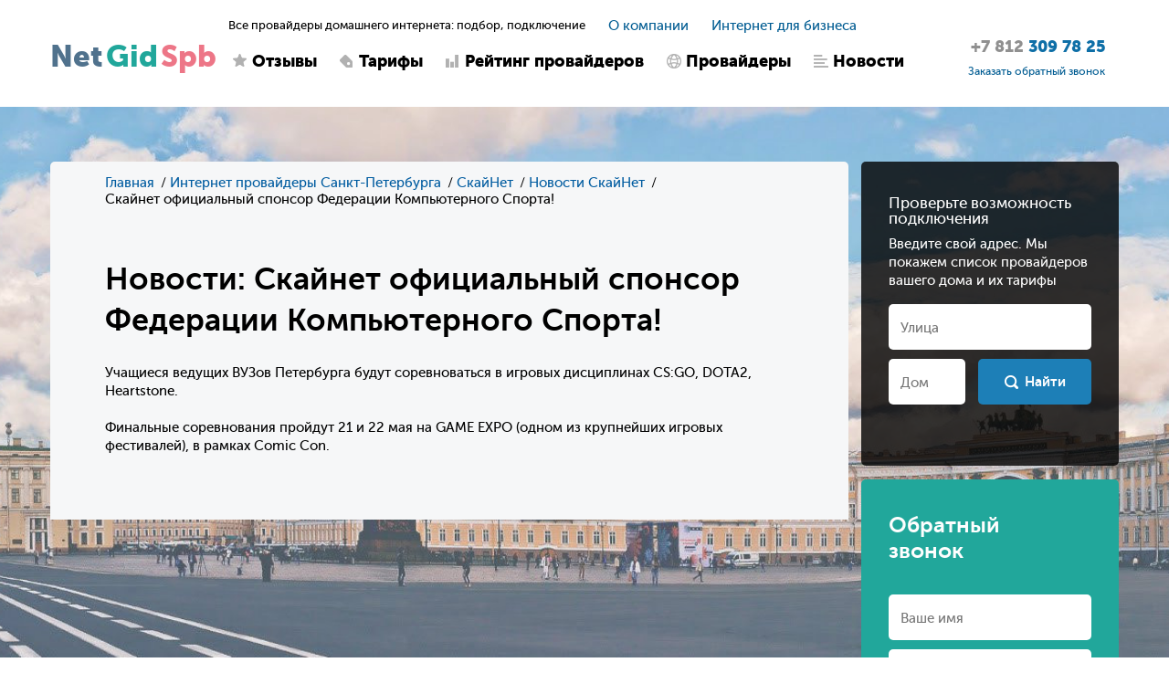

--- FILE ---
content_type: text/html; charset=UTF-8
request_url: https://netgidspb.ru/news/id/813
body_size: 7302
content:

<!DOCTYPE html>
<html lang="ru">
<head>
    <title>Скайнет официальный спонсор Федерации Компьютерного Спорта! - NetGidSpb.ru</title>
    <meta charset="utf-8">
    <meta name="viewport" content="width=device-width, initial-scale=1, maximum-scale=1, minimum-scale=1">

    <link rel="icon" type="image/png" href="/upload/favicon/favicon.svg?1615047295" />

    <link rel="stylesheet" type="text/css" href="/styles/jClever.css" />
    <link rel="stylesheet" type="text/css" href="/styles/slick.css" />
    <link rel="stylesheet" type="text/css" href="/styles/jquery.fancybox.min.css" />
    <link rel="stylesheet" type="text/css" href="/styles/jquery.jscrollpane.css" />
    <link rel="stylesheet" type="text/css" href="/styles/jquery.mCustomScrollbar.css" />

    <link rel="stylesheet" type="text/css" href="/styles/bootstrap.css" />
    <link rel="stylesheet" href="https://code.jquery.com/ui/1.12.1/themes/base/jquery-ui.css">
    <link rel="stylesheet" href="https://cdn.jsdelivr.net/npm/bootstrap-select@1.13.14/dist/css/bootstrap-select.min.css" />

    <link rel="stylesheet" type="text/css" href="/styles/style.css?v=1768983400" />
    <link rel="stylesheet" type="text/css" href="/styles/my.css?v=3" />


            <meta property="og:title" content="Скайнет официальный спонсор Федерации Компьютерного Спорта! - NetGidSpb.ru"/>
    
            <meta property="og:type" content="website"/>
    
    
            <meta property="og:image" content="https://netgidspb.ru/upload/ckeditor/NetGidSpb_logo.jpg"/>
    
            <meta property="og:description" content="Скайнет официальный спонсор Федерации Компьютерного Спорта! 🔥 Актуальные новости о провайдерах"/>
    
    
            <link rel="apple-touch-icon" href=" /upload/ckeditor/netgidspb-apple-touch-icon.png" />
    
    <meta name="yandex-verification" content="4b954d6903fda107" />

    <script src="//vk.com/js/api/openapi.js?136"></script>

    <meta name="google-site-verification" content="noSPITZB410TcOKOaHP-abhD_27MWWZfQqQyyfmA5lE" />
    <meta name="description" content="Скайнет официальный спонсор Федерации Компьютерного Спорта! 🔥 Актуальные новости о провайдерах">
    <meta name="keywords" content="">
    
    <script>
        var _csrf = 'tqALHrayy4OCZ9BU-sSNy_hF_hxLH8EaoyJAKFj5zKnY6mhx096mz_EKvme3pui5liCpcQ18mWDUbB9kO4iL5Q==';
        var _config = {
            contacts: {
                lat: '',
                lon: '',
                zoom: ''
            }
        }
    </script>

    <!-- Put this script tag to the <head> of your page -->
    <script src="//vk.com/js/api/openapi.js?122"></script>

    <script>
        VK.init({apiId: 5517166, onlyWidgets: true});
    </script>

    <meta content="https://netgidspb.ru/images/social_attachment.png" property="og:image">

    <script src="https://api-maps.yandex.ru/2.1/?lang=ru_RU"></script>

    <script>
        (function(i,s,o,g,r,a,m){i['GoogleAnalyticsObject']=r;i[r]=i[r]||function(){
                (i[r].q=i[r].q||[]).push(arguments)},i[r].l=1*new Date();a=s.createElement(o),
            m=s.getElementsByTagName(o)[0];a.async=1;a.src=g;m.parentNode.insertBefore(a,m)
        })(window,document,'script','https://www.google-analytics.com/analytics.js','ga');

        ga('create', 'UA-92066350-1', 'auto');
        ga('send', 'pageview');
        /* Accurate bounce rate by time */
        if (!document.referrer ||
            document.referrer.split('/')[2].indexOf(location.hostname) != 0)
            setTimeout(function(){
                ga('send', 'event', 'Новый посетитель', location.pathname);
            }, 15000);
    </script>

    <!-- Yandex.Metrika counter -->
    <script>
        (function(m,e,t,r,i,k,a){m[i]=m[i]||function(){(m[i].a=m[i].a||[]).push(arguments)};
            m[i].l=1*new Date();k=e.createElement(t),a=e.getElementsByTagName(t)[0],k.async=1,k.src=r,a.parentNode.insertBefore(k,a)})
        (window, document, "script", "https://mc.yandex.ru/metrika/tag.js", "ym");

        ym(41596909, "init", {
            id:41596909,
            clickmap:true,
            trackLinks:true,
            accurateTrackBounce:true,
            webvisor:true
        });
    </script>
    <!-- /Yandex.Metrika counter -->

    <!-- Rating@Mail.ru counter -->
    <script>
        var _tmr = window._tmr || (window._tmr = []);
        _tmr.push({id: "2940143", type: "pageView", start: (new Date()).getTime()});
        (function (d, w, id) {
            if (d.getElementById(id)) return;
            var ts = d.createElement("script"); ts.type = "text/javascript"; ts.async = true; ts.id = id;
            ts.src = (d.location.protocol == "https:" ? "https:" : "http:") + "//top-fwz1.mail.ru/js/code.js";
            var f = function () {var s = d.getElementsByTagName("script")[0]; s.parentNode.insertBefore(ts, s);};
            if (w.opera == "[object Opera]") { d.addEventListener("DOMContentLoaded", f, false); } else { f(); }
        })(document, window, "topmailru-code");
    </script>
    <!-- //Rating@Mail.ru counter -->

        <!--[if lt IE 9]>
    <script src="https://oss.maxcdn.com/html5shiv/3.7.2/html5shiv.min.js"></script>
    <script src="https://oss.maxcdn.com/respond/1.4.2/respond.min.js"></script>
    <![endif]-->

    <script>
        var config = {
            is_guest: parseInt(1)
        };
    </script>
</head>

<body>

<!-- Yandex.Metrika counter -->
<noscript><div><img src="https://mc.yandex.ru/watch/41596909" style="position:absolute; left:-9999px;" alt="" /></div></noscript>
<!-- /Yandex.Metrika counter -->
<!-- Rating@Mail.ru counter -->
<noscript>
    <div>
        <img src="//top-fwz1.mail.ru/counter?id=2940143;js=na" style="border:0;position:absolute;left:-9999px;" alt="" />
    </div>
</noscript>
<!-- //Rating@Mail.ru counter -->

<div class="main">
    <!-- **************************************** header ************************************* -->
    <header class="header">
        <div class="container">
            <div class="row">
                <div class="col-xs-10 col-sm-3 col-md-2 col-lg-2">
                    <span class="icon-navi"></span>

                                            <a href="/" class="logo">Net<span class="green">Gid</span><span class="red">Spb</span></a>
                                    </div>

                <div class="col-xs-12 col-sm-6 col-md-8 col-lg-8 hide-col">
                    <div class="h-box">
                        <div class="h-title">
                            <div class="slogan">
                                Все провайдеры домашнего интернета: подбор, подключение
                            </div>

                            <ul class="h-navi">
                                                                    <li><a href="/o-kompanii">О компании</a></li>
                                
                                                                    <li><a href="/internet-v-ofis">Интернет для бизнеса</a></li>
                                                            </ul>
                        </div>

                        <nav class="navi">
                            <ul>
                                <li class="">
                                                                            <a href="/otzyvy-o-provajderah" class="ic1">Отзывы</a>
                                                                    </li>
                                <li class="">
                                                                            <a href="/internet-tarify" class="ic2">Тарифы</a>
                                                                    </li>
                                <li class="">
                                                                            <a href="/rejting-provajderov-spb" class="ic3">Рейтинг провайдеров</a>
                                                                    </li>
                                <li class="">
                                                                            <a href="/internet-provajdery-spb" class="ic4">Провайдеры</a>
                                                                    </li>
                                <li class="">
                                                                            <a href="/novosti-internet-provajderov" class="ic5">Новости</a>
                                                                    </li>
                            </ul>
                        </nav>
                    </div>
                </div>

                <address class="addr">
                    <a href="tel:+78123097825">
                        <span class="addr_phone">
                            <span>+7 812</span>
                            309 78 25                        </span>
                    </a>
                    
                    <a href="" class="popup_init"
                        onclick="ga('send', 'event', 'order', 'order_done')"
                        data-action="callback"><span style="font-size: 12px;">Заказать обратный звонок</span></a>
                </address>
            </div>
        </div>

        <!-- mobile-drop -->
        <div class="mobile-drop">
            <div class="slogan">
                Все провайдеры домашнего интернета: подбор, подключение
            </div>

            <nav class="navi">
                <ul>
                    <li class="">
                        <a href="/otzyvy-o-provajderah" class="ic1">Отзывы</a>
                    </li>
                    <li class="">
                        <a href="/internet-tarify" class="ic2">Тарифы</a>
                    </li>
                    <li class="">
                        <a href="/rejting-provajderov-spb" class="ic3">Рейтинг провайдеров</a>
                    </li>
                    <li class="">
                        <a href="/internet-provajdery-spb" class="ic4">Провайдеры</a>
                    </li>
                    <li class="">
                        <a href="/novosti-internet-provajderov" class="ic5">Новости</a>
                    </li>
                </ul>
            </nav>

            <ul class="h-navi">
                <li><a href="/o-kompanii">О компании</a></li>
                <li><a href="/internet-v-ofis">Интернет для бизнеса</a></li>
            </ul>
        </div>
    </header><!-- header -->

    <!-- **************************************** content ****************************************** -->
    <div class="content ">
                    <div class="big-picture"></div>
        
        <div class="container">
            <div class="row">
    <div class="col-xs-12 col-sm-9 col-md-9 col-lg-9">
            <ol class="breadcrumb breadcrumb--grey" itemscope itemtype="http://schema.org/BreadcrumbList">
                                <li style="display: inline-block;"
                                    itemprop="itemListElement"
                    itemscope=""
                    itemtype="https://schema.org/ListItem"
                            >
                                    <a  itemprop="item"  href="/">
                        <span  itemprop="name" >Главная</span>
                    </a>
                
                
                                    <meta itemprop="position" content="0">
                            </li>
                                <li style="display: inline-block;"
                                    itemprop="itemListElement"
                    itemscope=""
                    itemtype="https://schema.org/ListItem"
                            >
                                    <a  itemprop="item"  href="/internet-provajdery-spb">
                        <span  itemprop="name" >Интернет провайдеры Санкт-Петербурга</span>
                    </a>
                
                
                                    <meta itemprop="position" content="1">
                            </li>
                                <li style="display: inline-block;"
                                    itemprop="itemListElement"
                    itemscope=""
                    itemtype="https://schema.org/ListItem"
                            >
                                    <a  itemprop="item"  href="/skynet-internet">
                        <span  itemprop="name" >СкайНет</span>
                    </a>
                
                
                                    <meta itemprop="position" content="2">
                            </li>
                                <li style="display: inline-block;"
                                    itemprop="itemListElement"
                    itemscope=""
                    itemtype="https://schema.org/ListItem"
                            >
                                    <a  itemprop="item"  href="/skynet-novosti">
                        <span  itemprop="name" >Новости СкайНет</span>
                    </a>
                
                
                                    <meta itemprop="position" content="3">
                            </li>
                                <li style="display: inline-block;"
                            >
                                    <div >
                        <span >Скайнет официальный спонсор Федерации Компьютерного Спорта!</span>
                    </div>
                
                
                            </li>
            </ol>

        <!-- text-block -->
        <article class="text-block">
            <h1>Новости: Скайнет официальный спонсор Федерации Компьютерного Спорта!</h1>

            
            <p>Учащиеся ведущих ВУЗов Петербурга будут соревноваться в игровых дисциплинах CS:GO, DOTA2, Heartstone.</p>

<p>Финальные соревнования пройдут 21 и 22 мая на GAME EXPO (одном из крупнейших игровых фестивалей), в рамках Comic Con.</p>

            <div class="bottom_texts_wrapper">
    </div>        </article>
    </div>

    <div class="sidebar-class col-xs-12 col-sm-3 col-md-3 col-lg-3 hide-mobile"><!-- free-connect -->
<div class="free-connect">
    <div class="free-connect-title">Проверьте возможность подключения</div>

    <p>Введите свой адрес. Мы покажем список провайдеров вашего дома и их тарифы</p>

    <div>
        <div class="form_row street">
            <div class="form_inp">
                <input type="text" name="street" placeholder="Улица" data-aoguid="">
                <div class="search-form_drop street" style="display: none; z-index:9;">
                </div>
            </div>
        </div>

        <div class="form_row house">
            <div class="row">
                <div class="col-xs-12 col-sm-12 col-md-5 col-lg-5">
                    <div class="form_box">
                        <div class="form_inp">
                            <input type="text" name="house" placeholder="Дом"
                                   onblur="search_sidebar.hide_houses_drop();"
                                   data-houseguid="">
                            <div class="search-form_drop house" style="display: none;  z-index:9;">
                            </div>
                        </div>
                    </div>
                </div>

                <div class="col-xs-12 col-sm-12 col-md-7 col-lg-7">
                    <button class="search-form_btn" onclick="return search_sidebar.send();"><span>Найти</span></button>
                </div>
            </div>
        </div>

        <input type="hidden" name="aoguid" value=""/>
        <input type="hidden" name="houseguid" value=""/>
        <input type="hidden" name="_csrf" value="tqALHrayy4OCZ9BU-sSNy_hF_hxLH8EaoyJAKFj5zKnY6mhx096mz_EKvme3pui5liCpcQ18mWDUbB9kO4iL5Q=="/>
    </div>
</div><!-- callback-form -->
<div class="callback-form" style="margin-bottom: 20px;">
    <div class="start">
        <div style="color: #fefefe; font-weight: 700; padding-right: 30%; font-size: 160%; position: relative; margin-bottom: 34px;">
            Обратный звонок
        </div>

        <form method="post" action="?">

            <div class="form_row">
                <div class="form_inp">
                    <input type="text" name="name" placeholder="Ваше имя">
                </div>
            </div>

            <div class="form_row">
                <div class="form_inp">
                    <input type="text" name="phone" placeholder="Номер телефона*">
                </div>
            </div>

            <input type="submit" class="form_btn" onclick="return callback_sidebar.send(this)" value="Заказать" />
        </form>
    </div>
    <div class="end" style="display: none;">
        <div style="color: #fefefe; font-weight: 700; padding-right: 30%; font-size: 160%; position: relative; margin-bottom: 34px;">
            Заявка принята!
        </div>

        <div class="callback-form_mess">
            Спасибо за обращение, мы свяжемся с вам в ближайшее время.
        </div>

        <a href="" class="link-bord" onclick="return callback_sidebar.again()">Еще раз</a>
    </div>
</div>
<!-- VK Widget -->
<div id="vk_groups" style="margin-bottom: 20px;"></div>
<script type="text/javascript">
    VK.Widgets.Group("vk_groups", {mode: 1, width: "auto"}, 124675706);
</script>

</div></div>
        </div>
    </div><!-- content -->

    <!-- **************************************** footer ****************************************** -->
    <footer class="footer" itemscope itemtype="http://schema.org/Organization">
<!--        <meta itemprop="address" content="--><?//=Config::get('address')?><!--" />-->
        <meta itemprop="name" content="NetGidSpb" />
        <meta itemprop="email" content="hello@netgidspb.ru" />
        <meta itemprop="telephone" content="+78123097825" />

        <div class="container">
            <div class="row">
                <div class="col-xs-12 col-sm-3 col-md-2 col-lg-2">
                    <div class="f-logo">
                        <span>Net</span> <span>Gid</span> <span>Spb</span>
                    </div>
                </div>

                <div class="col-xs-12 col-sm-3 col-md-2 col-lg-2 col-sm-push-6 col-md-push-8 col-lg-push-8">
                    <address class="addr">
                        <a href="tel:+78123097825">
                            <span class="addr_phone">
                                <span>+7 812</span>
                                309 78 25                            </span>
                        </a>
                        <span class="addr_mail">hello@netgidspb.ru</span>
                        <a href="" class="addr_callback popup_init"
                           onclick="ga('send', 'event', 'order', 'order_done')"
                           data-action="callback"><span>Заказать обратный звонок</span></a>
						<div class="social-links">
															<a href="https://vk.com/netgidspb" rel="nofollow" target="_blank">
									<img src="/upload/social/social-vk.svg?v=20" alt="">
								</a>
							
																																																</div>
                    </address>
                </div>

                <div class="col-xs-12 col-sm-6 col-md-8 col-lg-8 col-sm-pull-3 col-md-pull-2 col-lg-pull-2">

                    <ul class="f-links">
                                                    <li><a title="отзывы о провайдерах спб" href="/otzyvy-o-provajderah">Отзывы</a></li>
                        
                                                    <li><a href="/internet-tarify">Тарифы</a></li>
                        
                                                    <li><a href="/rejting-provajderov-spb">Рейтинг</a></li>
                        
                                                    <li><a title="каталог провайдеров спб" href="/internet-provajdery-spb">Каталог провайдеров</a></li>
                        
                                                    <li><a href="/novosti-internet-provajderov">Новости</a></li>
                        
                                                    <li><a title="интернет провайдеры по адресу спб" href="/zona-pokryitiya-provayderov">Зона покрытия провайдеров</a></li>
                                            </ul>

                    <ul class="f-links">
                                                    <li><a href="/o-kompanii">О компании</a></li>
                        
                                                    <li><a href="/policy" target="_blank">Политика конфиденциальности</a></li>
                        
                                                    <li><a href="/kontakty">Контакты</a></li>
                        
                                                    <li><a href="/vakansii">Вакансии</a></li>
                        
                                                    <li><a href="/sitemap.html">Карта сайта</a></li>
                                            </ul>
                </div>
            </div>
            <div class="row" style="margin-top: 30px; color:#8c8c8c;">
                <p>© 2016-2026 «NetGidSpb - поиск интернет провайдера по адресу»</p>
            </div>
            <div class="row" itemprop="address"
                 style="color: #4f4f4f"
                 itemscope
                 itemtype="http://schema.org/PostalAddress">

                <meta itemprop="postalCode" content="196105" />
                <meta itemprop="addressLocality" content="Санкт-Петербург" />
                <meta itemprop="hoursAvailable" content="с 10-00 до 22-00 пн-вс" />
                <meta itemprop="streetAddress" content="Московский пр. 151" />

                <div class="footer-company_addresses" >
                    <div class="footer-company_taddress">

                    </div>
                    <div class="footer-company_email">
                        Адрес: Санкт-Петербург, Московский пр. 151                    </div>
                </div>
                <div class="footer-company_emails" >
                    <div class="footer-company_temail"></div>
                    <div
                            class="footer-company_email">
                        Email: hello@netgidspb.ru                    </div>
                </div>
                <div class="footer-company_addresses">
                    <div class="footer-company_taddress"></div>
                    <div
                            class="footer-company_address">
                        Время работы: с 10-00 до 22-00 пн-вс                    </div>
                </div>
				<div class="disclaimer">
					Данный сайт носит исключительно информационный характер и ни при каких условиях не является публичной офертой, определяемой положениями Статьи 437 (2) Гражданского кодекса Российской Федерации. Для получения подробной информации о наличии и стоимости указанных товаров и (или) услуг, пожалуйста, обращайтесь к менеджеру компании NetGidSpb с помощью специальной формы связи или по телефону 8 812 309 78 25.
				</div>
            </div>
        </div>
    </footer><!-- footer -->

    <a class="btn-to-top" alt="к началу страницы" title="к началу страницы"></a>

    <!--  Для якобы попапов. Что бы они грузились сразу а не по js. Что бы поисковикам отдавались тексты в html  -->
    
</div><!-- main -->


<script src="/js/jquery-2.2.4.min.js"></script>
<script src="/js/jquery-ui.js"></script>
<script src="/js/jquery.ui.touch-punch.min.js"></script>
<script src="/js/bootstrap.bundle.min.js"></script>
<script src="/js/bootstrap-select.min.js"></script>
<script src="/js/notify.min.js"></script>
<script src="/js/popup.js"></script>
<script src="/js/slick.min.js"></script>
<script src="/js/jquery.mCustomScrollbar.concat.min.js"></script>
<script src="/js/main.js"></script>
<script src="/js/jClever.min.js"></script>
<script src="/js/jquery.mousewheel.js"></script>
<script src="/js/jquery.jscrollpane.min.js"></script>
<script src="/js/jquery.fancybox.min.js"></script>
<script src="/js/jquery.mask.min.js"></script>
<script src="/js/scripts.js"></script>
<link href="https://gitcdn.github.io/bootstrap-toggle/2.2.2/css/bootstrap-toggle.min.css" rel="stylesheet">
<script src="https://gitcdn.github.io/bootstrap-toggle/2.2.2/js/bootstrap-toggle.min.js"></script>

</body>
</html>


--- FILE ---
content_type: text/css
request_url: https://netgidspb.ru/styles/jClever.css
body_size: 14073
content:
.clevered.alice {
    margin: 0;
    padding: 0;
}
.clevered.alice .hidden {
    opacity: 0;
    filter:progid:DXImageTransform.Microsoft.Alpha(opacity=0);
    position: absolute;
    
}
.clevered.alice .jClever-element {
    outline: none;
    margin: 0;
    position: relative;
}
.clevered.alice .jClever-element * {
    outline: none;
}



/*
 *
 *   SELECT
 *
 */ 
.clevered.alice .jClever-element-select-wrapper {
    position: relative;
    cursor: pointer;
    height: 40px;
	border: 1px solid #9ddbff;
    background: #f6f7f8;
    line-height: 38px;
}

.clevered.alice  .jClever-element.focused .jClever-element-select-wrapper {
     
}
.clevered.alice .jClever-element-select-wrapper select {
    display: none;
}
.clevered.alice .jClever-element select {
    display: none;
    font-size: 16px; 
}
.clevered.alice .jClever-element-select-center {
    white-space: nowrap;
    overflow: hidden;
    display: block;
    line-height: 38px;
    padding: 0 10px;
    font-size: 100%; 
    color: #000000;  
    position: relative; background: #f6f7f8; text-overflow: ellipsis; 
}
.clevered.alice .jClever-element.focused .jClever-element-select-center {

}
.clevered.alice .jClever-element-select-right {
    position: absolute;
    right: 0;
    top: 0; bottom: 0; 
        
    width: 20px; background: url("../images/icon25.png") left center no-repeat;
    cursor: pointer;
    display:-moz-inline-stack; display:inline-block; zoom:1; *display:inline;

    text-align: center;
    font-family: Arial;
    color: white;
    font-weight: bold;
    line-height: 20px;
}

.clevered.alice .jClever-element-select-right>span {
    display: none;
}

.clevered.alice .jClever-element-select-list-wrapper {
    position: absolute;
    border: 1px solid #9ddbff; 
    border-top: 0;
    padding: 0;
    margin: 0;
    
    top: 39px;
    left: -1px;
	right: -1px; 
    background: #f6f7f8;

    display: none;

    font-size: 100%;
}
.clevered.alice .jClever-element-select-list-wrapper-- {
    max-height: 200px;
}
.clevered.alice .jClever-element-select-list {
    white-space: nowrap;
    padding: 0;
    margin: 0;
}
.clevered.alice .jClever-element-select-list>li {
    padding: 0 10px; display: block; 
    margin: 0 0;
    color: #000000;
}

.clevered.alice .jClever-element-select-list>li.active  {
	background: #9ddbff; 
}
.clevered.alice .jClever-element-select-list>li:hover, .clevered.alice .jClever-element-select-list>li.selected {
	background: #9ddbff; 
    color: #000000;
}
.clevered.alice .jClever-element-select-list>li.disabled,
.clevered.alice .jClever-element-select-list>li:hover.disabled {
    color: #c0c0c0;
    background: none;
}
.clevered.alice .jClever-element-select-list>li>span {
    overflow: hidden;
    width: 100%;
    display: block;
    position: relative;
    height: 100%;
    white-space: normal;
}
.clevered.alice .jClever-element-select-list>li>span>i {
    font-style: normal;
}


/*
 *
 *   CHECKBOX
 *
 */

.clevered.alice .jClever-element-checkbox-twins {
    display: block;
    width: 18px;
    height: 18px;
    position: relative;
}
.clevered.alice .jClever-element-checkbox-twins .jClever-element-checkbox-twins-element {
    background: url(https://netgidspb.ru/images/ic-checkbox.png) no-repeat left top;
    display: block;
    width: 18px;
    height: 18px;
    position: absolute;
    top: 0;
    left: 0;
    z-index: 4;
}
.clevered.alice .jClever-element.focused .jClever-element-checkbox-twins .jClever-element-checkbox-twins-element {
    background-position: right top;
}
.clevered.alice .jClever-element:hover .jClever-element-checkbox-twins .jClever-element-checkbox-twins-element {
    background-position: right bottom;
}
.clevered.alice .jClever-element-checkbox-twins .jClever-element-checkbox-twins-color {
    display: block;
    width: 18px;
    height: 18px;
    position: absolute;
    top: 0;
    left: 0;
    z-index: 3;
}
.clevered.alice .jClever-element-checkbox-twins.checked  .jClever-element-checkbox-twins-element {
    background-position: left -100px;
}
.clevered.alice .jClever-element.focused .jClever-element-checkbox-twins.checked  .jClever-element-checkbox-twins-element {
    background-position: right -100px;
}


/*
 *
 *   RADIO
 *
 */

.clevered.alice .jClever-element-radio-twins {
    display: block;
    width: 18px;
    height: 18px;
    position: relative;
    overflow: hidden;
}
.clevered.alice .jClever-element-radio-twins-element {
    display: block;
    width: 18px;
    height: 18px;
    background: url(https://netgidspb.ru/images/ic-radio.png) no-repeat left top;
    position: absolute;
    z-index: 4;
}
.clevered.alice .jClever-element-radio-twins-color {
    display:-moz-inline-box; display:inline-block; *zoom: 1; *display:inline;
    vertical-align: middle;
    width: 8px;
    height: 8px;
    position: absolute;
    z-index: 3;
    top:5px;
    left: 5px;
}
.clevered.alice .jClever-element-radio-twins.checked .jClever-element-radio-twins-element {
    background-position: left bottom;
}

.clevered.alice .jClever-element.focused .jClever-element-radio-twins-element {
    background-position: right top;
}
.clevered.alice .jClever-element.focused .jClever-element-radio-twins.checked .jClever-element-radio-twins-element {
    background-position: right bottom;
}

/*
 *
 *   BUTTON
 *
 */
.clevered.alice button.styled {
    background: none;
    border: 0;
    padding: 0;
    margin: 0;
    cursor: pointer;

    font-size: 14px;
    color: #fff;
    
}

.clevered.alice button.styled>span {
    display:-moz-inline-box; display:inline-block; *zoom: 1; *display:inline;
    border: 1px solid #508db1;

    -webkit-border-radius: 4px;
    -moz-border-radius: 4px;
    border-radius: 4px;
    behavior: url(https://netgidspb.ru/styles/jCleverTemplate/alice/css/PIE.htc);
    position: relative;
    background: #1eb5ed;
    background: -moz-linear-gradient(top, #66d1f8, #3bb6f3);
    /* Chrome 1-9, Safari 4-5 */
    background: -webkit-gradient(linear, left top, left bottom, 
                color-stop(0%,#66d1f8), color-stop(100%,#3bb6f3));
    /* Chrome 10+, Safari 5.1+ */
    background: -webkit-linear-gradient(top, #66d1f8, #3bb6f3);
    background: -o-linear-gradient(top, #66d1f8, #3bb6f3); /* Opera 11.10+ */
    background: -ms-linear-gradient(top, #66d1f8, #3bb6f3); /* IE10 */
    background: linear-gradient(top, #66d1f8, #3bb6f3); /* CSS3 */

    height: 30px;
}
.clevered.alice button.styled:hover>span {
    background: #1eb5ed;
    background: -moz-linear-gradient(top, #1eb5ed, #0c90e1);
    /* Chrome 1-9, Safari 4-5 */
    background: -webkit-gradient(linear, left top, left bottom, 
                color-stop(0%,#1eb5ed), color-stop(100%,#0c90e1));
    /* Chrome 10+, Safari 5.1+ */
    background: -webkit-linear-gradient(top, #1eb5ed, #0c90e1);
    background: -o-linear-gradient(top, #1eb5ed, #0c90e1); /* Opera 11.10+ */
    background: -ms-linear-gradient(top, #1eb5ed, #0c90e1); /* IE10 */
    background: linear-gradient(top, #1eb5ed, #0c90e1); /* CSS3 */
    position: relative;

    
    color: #fff;
}
.clevered.alice button.styled>span>span {
    display:-moz-inline-box; display:inline-block; *zoom: 1; *display:inline;
    border: 1px solid #6cd4f8;
    border-bottom: 0;
    border-right: 0;
    -webkit-border-radius: 4px;
    -moz-border-radius: 4px;
    border-radius: 4px;
    behavior: url(https://netgidspb.ru/styles/jCleverTemplate/alice/css/PIE.htc);
    position: relative;
}
.clevered.alice button.styled>span>span>span {
    line-height: 30px;
    font-size: 14px;
    padding: 0 15px;
    margin: 0;
    min-width: 110px;
}
/*
 *
 *   input`s
 *
 */
 
.clevered.alice .jClever-element-input {
    border: 1px solid #cfcfcf; border-bottom: 1px solid #ffffff; border-top: 1px solid #707070; 
    position: relative;
    font-size: 14px;
    color: #a3a3a3;
    background: #fff;
    line-height: 25px;
	-webkit-box-shadow: inset #cfcfcf 0 1px 0;
-moz-box-shadow: inset #cfcfcf 0 1px 0;
box-shadow: inset #cfcfcf 0 1px 0;
}
.clevered.alice .jClever-element.focused .jClever-element-input {
    border: 1px solid #ef7f1a;
}

.clevered.alice .jClever-element-input>.jClever-element-input {
    border: 0;
    background: none;
}
.clevered.alice .jClever-element-input>.jClever-element-input>.jClever-element-input {
    border: 0;
}
.clevered.alice .jClever-element.focused .jClever-element-input>.jClever-element-input {
    border: 0;
    background: none;
}

.clevered.alice .jClever-element input[type=text],
.clevered.alice .jClever-element input[type=password] {
    line-height: 25px;
    padding: 0 10px;
    font-size: 14px;
    color: #666464;
    border: 0;
    width: 286px;
    height: 25px;
    position: relative;
	-webkit-box-shadow: inset #cfcfcf 0 1px 0;
-moz-box-shadow: inset #cfcfcf 0 1px 0;
box-shadow: inset #cfcfcf 0 1px 0;
}
.clevered.alice .jClever-element.focused input[type=text],
.clevered.alice .jClever-element.focused input[type=password] {
    color: #666464;
}
.jClever-element-input-placeholder {
    position: absolute;
    left: 0;
    top: 0;
}



/*
 *
 *   textarea`s
 *
 */


.clevered.alice .jClever-element-textarea {
    border: 1px solid #cfcfcf; border-bottom: 1px solid #ffffff; border-top: 1px solid #707070; 
    position: relative;
    font-size: 14px;
    color: #666464;
    background: #ffffff;
}

.clevered.alice  .jClever-element.focused .jClever-element-textarea {
    border-color: #ef7f1a;
}


.clevered.alice .jClever-element-textarea>.jClever-element-textarea {
    padding: 0;
    margin: 0;
    border: 0;
    position: relative;
    
}
.clevered.alice .jClever-element-textarea>.jClever-element-textarea>.jClever-element-textarea {
    padding: 0;
    margin: 0;
} 
.clevered.alice .jClever-element-textarea textarea {
    border: none; padding: 5px 10px; width: 395px; height: 64px;
    resize: none;
    margin: 0;
    color: #666464;
	-webkit-box-shadow: inset #cfcfcf 0 1px 1px;
-moz-box-shadow: inset #cfcfcf 0 1px 1px;
box-shadow: inset #cfcfcf 0 1px 1px;
}

.clevered.alice  .jClever-element.focused textarea {
    color: #000;
}


/*
 *
 *   file input
 *
 */
.clevered.alice .jClever-element-file {
    width: 180px;
    height: 47px;
    overflow: hidden;
} 
.clevered.alice .jClever-element .hidden-file {
    opacity: 0;
    filter:progid:DXImageTransform.Microsoft.Alpha(opacity=0);
    position: absolute;
    left: 0;
    width: 180px;
    padding: 0;
    line-height: 20px;
    height: 47px;
    line-height: 47px;
    margin-left: 0;
    font-size: 14px;
    z-index:10;
    cursor: pointer;
	color: #8c8c8c;
}
.clevered.alice .jClever-element .jClever-element-file-name {
    display: block;
    width: 180px;
    height: 47px;
    border-right: 0;
    position: relative;
    
    line-height: 47px;
    overflow: hidden;
}

.clevered.alice .jClever-element.focused .jClever-element-file-name {
   
}

.clevered.alice .jClever-element .jClever-element-file-button { right: 0; top: 0; position: absolute;
    display: none;
    width: 110px;
    height: 30px;
    float: left;
    background: none;
    margin: 0 0 0 0;
    line-height: 29px;
    font-size: 14px;
    border: 1px solid #5591b5;
    cursor: pointer;

    
    -webkit-border-radius: 0 4px 4px 0;
    -moz-border-radius: 0 4px 4px 0;
    border-radius: 0 4px 4px 0;

    background: #66d1f8;
    background: -moz-linear-gradient(top, #66d1f8, #3bb6f3);
    /* Chrome 1-9, Safari 4-5 */
    background: -webkit-gradient(linear, left top, left bottom, 
                color-stop(0%,#66d1f8), color-stop(100%,#3bb6f3));
    /* Chrome 10+, Safari 5.1+ */
    background: -webkit-linear-gradient(top, #66d1f8, #3bb6f3);
    background: -o-linear-gradient(top, #66d1f8, #3bb6f3); /* Opera 11.10+ */
    background: -ms-linear-gradient(top, #66d1f8, #3bb6f3); /* IE10 */
    background: linear-gradient(top, #66d1f8, #3bb6f3); /* CSS3 */
}
.clevered.alice .jClever-element .jClever-element-file:hover .jClever-element-file-button { }
.clevered.alice .jClever-element .jClever-element-file-button>span {
    display: block;
    border: 1px solid #63d0f7;
    border-right: 0;
    border-bottom: 0;
    text-align: center;
}
.clevered.alice .jClever-element .jClever-element-file-button>span>span {
    line-height: 28px;
    color: #fff;
    text-align: center;
    display:-moz-inline-box; display:inline-block; *zoom: 1; *display:inline;
    vertical-align: middle;
}

.clevered.alice .input-file-helper {
    width: 111px;
    height: 32px;
    position: absolute;
    top: 0;
    right: 0;
    overflow: hidden;
    z-index: 10;
}

.clevered.alice .jClever-element.focused .jClever-element-file-name {
    
}

.clevered.alice .jClever-error-label {
    position: absolute;
    left: 0;
    top: 0;
    margin-left: 100%;
    color: #fff;
    width: 100%;
    padding: 5px;
    background: #EA1010;
    display: none;
}
.clevered.alice .jClever-element.error .jClever-error-label {
    display:-moz-inline-box; display:inline-block; *zoom: 1; *display:inline;
}


/**
*   Multiselect
*
*/
.clevered.alice .jClever-element-select-wrapper.multiselect {
    height: auto;
    min-height: 34px;
}
.clevered.alice .jClever-element-select-wrapper.multiselect .jClever-element-select-list-wrapper {
    top: 100%;
    margin-top: 1px;

}
.clevered.alice .jClever-element-select-wrapper.multiselect .jClever-element-select-center {
    white-space: normal;
    padding: 0 30px 0 10px;
}
.multiple-item {
    display:-moz-inline-box; display:inline-block; *zoom: 1; *display:inline;
    vertical-align: middle;
    border: 1px solid #c0c0c0;
    -webkit-border-radius: 3px;
    -moz-border-radius: 3px;
    border-radius: 3px;
    padding: 3px 10px 3px 3px;

    position: relative;
    margin: 2px 2px 2px 0;
}
.multiple-item > .multiple-item-text {
    display:-moz-inline-box; display:inline-block; *zoom: 1; *display:inline;
    vertical-align: middle;
    padding: 0 3px;
}
.multiple-item-remove {
    position: absolute;
    top: 3px;
    right: 3px;
    width: 10px;
    height: 10px;
    background: url(https://netgidspb.ru/images/remove.png) no-repeat left top;
}

--- FILE ---
content_type: text/css
request_url: https://netgidspb.ru/styles/jquery.jscrollpane.css
body_size: 494
content:
.clevered.alice .jspContainer
{
	overflow: hidden;
	position: relative;
}

.clevered.alice .jspPane
{
	position: absolute;
}

.clevered.alice .jspVerticalBar
{
	position: absolute;
	top: 0;
	right: 0;
	width: 4px; 
	height: 100%;
	background: red;
}

.clevered.alice .jspHorizontalBar
{
	position: absolute;
	bottom: 0;
	left: 0;
	width: 100%;
	height: 16px;
	background: red;
}

.clevered.alice .jspVerticalBar *,
.clevered.alice .jspHorizontalBar *
{
	margin: 0;
	padding: 0;
}

.clevered.alice .jspCap
{
	display: none;
}

.clevered.alice .jspHorizontalBar .jspCap
{
	float: left;
}

.clevered.alice .jspTrack
{
	background: #f2f6f7;
	position: relative;
}

.clevered.alice .jspDrag
{
	background: #9ddbff;
	position: relative;
	top: 0;
	left: 0;
	cursor: pointer;
}

.clevered.alice .jspHorizontalBar .jspTrack,
.clevered.alice .jspHorizontalBar .jspDrag
{
	float: left;
	height: 100%;
}

.clevered.alice .jspArrow
{
	background: #50506d;
	text-indent: -20000px;
	display: block;
	cursor: pointer;
}

.clevered.alice .jspArrow.jspDisabled
{
	cursor: default;
	background: #80808d;
}

.clevered.alice .jspVerticalBar .jspArrow
{
	height: 16px;
}

.clevered.alice .jspHorizontalBar .jspArrow
{
	width: 16px;
	float: left;
	height: 100%;
}

.clevered.alice .jspVerticalBar .jspArrow:focus
{
	outline: none;
}

.clevered.alice .jspCorner
{
	background: #eeeef4;
	float: left;
	height: 100%;
}

/* Yuk! CSS Hack for IE6 3 pixel bug :( */
* html .jspCorner
{
	margin: 0 -3px 0 0;
}


--- FILE ---
content_type: text/css
request_url: https://netgidspb.ru/styles/my.css?v=3
body_size: 1841
content:
/*p:empty {*/
    /*display:none*/
/*}*/

.search-conn_title h1 { float: left; color: #fefefe; width: 70%; margin-right: -10px; margin: 0; }


.one-review .provider-card_top {
	padding: 50px 0 25px 10px;
}
.review-marker.active {
	background: #1D7FB7;
	color: #fff;
}
.parent_provider {
	font-size: 18px;
    padding: 15px;
    background: antiquewhite;
    margin-bottom: 20px;
    border-radius: 5px;
    color: #000;
}
.review-markers {
	display: flex;
}
.review-marker {
	width: auto;
	height: 33px;
	background: #DCDCDC;
	border: none;
	border-radius: 5px;
	margin-right: 8px;
	padding: 8px 16px;
	color: #000;
	cursor: pointer;
}
.review-search .form_inp {
	display: inline-block;
	width: 80%;
	padding-top: 16px;
}
.review_search_input {
	width: 80%;
	border: 1px solid #EEE;
	border-radius: 5px;
}
.review_search_button {
	width: 130px;
	border-radius: 5px;
	background: #1D7FB7;
	color: #fff;
	height: 50px;
	border: none;
	margin-left: 8px;
}
.review_icon_new {
	display: flex;
    justify-content: flex-start;
    flex-wrap: wrap;
    align-content: center;
    align-items: center;
}
.disclaimer {
    font-size: 11px;
    color: #a9a9a9;
    line-height: 1.55;
	margin-top: 20px;
}

.social-links {
	display: flex;
	margin-top: 10px;
}

.social-links a {
	margin-left: 6px;
}

.social-links a img {
	width: 30px;
}

.switch_button {
	color: #fff;
	display: flex;
    align-items: center;
	margin-bottom: 10px;
}
.switch_button input[type=checkbox]{
	height: 0;
	width: 0;
	visibility: hidden;
}
.switch_button span {
	display: inline-block;
	margin-right: 5px;
}

.switch_button label {
	cursor: pointer;
    /* text-indent: -9999px; */
    width: 46px;
    height: 31px;
    background: #aaa;
    display: inline-block;
    border-radius: 100px;
    position: relative;
    font-size: 14px;
    padding: 0 15px;
    line-height: 100px;
}
.switch_button label span {
	position: relative;
	margin: 0 15px;
}
.switch_button label:before {
	content: '';
    position: absolute;
    top: 5px;
    left: 5px;
    width: 50%;
    height: 20px;
    background: #ccc;
    border-radius: 90px;
    transition: 0.3s;
    z-index: 0;
}

.switch_button input:checked + label {
	background: #1D7FB7;
}

.switch_button input:checked + label:before {
	left: calc(100% - 5px);
	transform: translateX(-100%);
    background: #fff;
}

.switch_button label:active:before {
	width: 31px;
}

.comment_row {
	display: none;
}

.comment_row.active {
	display: block;
}

.info-block_list {
	display: contents;
}

.provider-card_icon.provider-card_icon-tariff {
	display: block;
    float: none;
    padding-left: 60px;
    margin-bottom: -10px;
	margin-right: 0;
}

@media screen and (max-width: 588px) {
	.provider-card_icon.provider-card_icon-tariff {
		padding-left: 20px;
	}
	.review_col-l {
		display: none;
	}
    .search-conn_title h1 {
        float: none;
        font-size: 226%;
        width: 100%;
    }
}

.breadcrumbs li {
    padding-right: 5px;
}

.review_box-wrap a img {
	width: 350px;
}

#vk_groups,
#vk_groups iframe {
    width: 100% !important;
}
.p-slider .slick-slide-item {
	min-width: 210px !important;
}
.result-item_text ol,
.result-item_text ul {
    list-style: square;
    margin-left: 15px;
}

.up_arrow.active {
    opacity: 1;
    z-index: 1000;
}
.up_arrow {
    opacity: 0;
    position: fixed;
    z-index: 10000;
    width: 50px;
    height: 50px;
    right: 50px;
    bottom: 50px;
    cursor: pointer;
    -webkit-transition: all 200ms ease-in-out;
    -moz-transition: all 200ms ease-in-out;
    -ms-transition: all 200ms ease-in-out;
    -o-transition: all 200ms ease-in-out;
    transition: all 200ms ease-in-out;
}

.breadcrumb--grey { background-color: #f6f7f8; }

figure.image {max-width: 100%; text-align: center; margin-bottom: 20px; }
figure.image img {max-width: 100%; }

figure.image-style-align-left { max-width: 50%; margin-bottom: 15px; margin-right: 15px; float:left; }
figure.image-style-align-left img { width: 100%; }

figure.image-style-align-right { max-width: 50%; float:right; margin: 0 0 15px 15px; }
figure.image-style-align-right img { width: 100%; }

figure.align-left-no-float { display: flex; flex-direction: column; }
figure.align-left-no-float img { align-self: flex-start; max-width: 50%; }

figure.align-right-no-float { display: flex; flex-direction: column; }
figure.align-right-no-float img { align-self: flex-end; max-width: 50%; }

.search-form__zona { margin-top: 10px; }
.search-form__zona a { color: white; text-decoration: underline; text-decoration-style: dotted; text-underline-position: under; }

a.link-bord { cursor: pointer; }

.sitemap-html { display: flex; flex-wrap: wrap;  }
.sitemap-html__column { width: 50%; padding: 10px;  }

@media screen and (max-width: 1100px) {
    .sitemap-html__column { width: 100%; padding: 10px;  }
}

.slick-track { display: flex !important;  }
.slick-slide-item { height: inherit !important; }
.preview-action { display: flex; flex-direction: column; height: 100% !important; }
.preview-action_tv { min-height: 55px; }
.preview-action_cont { flex:1; overflow: initial!important; }

.callback .form_inp.error { border:2px solid red; }

.bootstrap-select > .dropdown-toggle.bs-placeholder { color: rgba(0, 0, 0, 0.6); }
.gray-form .dropdown-menu { max-height: initial!important; }


.notifyjs-wrapper { margin-top: 20px; margin-left: -65px; }
.notifyjs-wrapper span { color:white!important; }

.notifyjs-happyblue-base {
    width: 200px;
    background-color: #218320!important;
    padding: 10px 0 10px 0!important;
    border:1px solid white;
    box-shadow: 2px;
    border-radius: 5px;
    box-shadow: 0px 0px 5px 0px rgba(0,0,0,0.75);
}

.notifyjs-happyblue-empty {
    background-color: #fa6969!important;
}

.notifyjs-happyblue-base img, .notifyjs-happyblue-superblue img { display: none; }







--- FILE ---
content_type: application/javascript; charset=utf-8
request_url: https://netgidspb.ru/js/main.js
body_size: 17765
content:
window.mobileCheck = function() {
    let check = false;
    (function(a){if(/(android|bb\d+|meego).+mobile|avantgo|bada\/|blackberry|blazer|compal|elaine|fennec|hiptop|iemobile|ip(hone|od)|iris|kindle|lge |maemo|midp|mmp|mobile.+firefox|netfront|opera m(ob|in)i|palm( os)?|phone|p(ixi|re)\/|plucker|pocket|psp|series(4|6)0|symbian|treo|up\.(browser|link)|vodafone|wap|windows ce|xda|xiino/i.test(a)||/1207|6310|6590|3gso|4thp|50[1-6]i|770s|802s|a wa|abac|ac(er|oo|s\-)|ai(ko|rn)|al(av|ca|co)|amoi|an(ex|ny|yw)|aptu|ar(ch|go)|as(te|us)|attw|au(di|\-m|r |s )|avan|be(ck|ll|nq)|bi(lb|rd)|bl(ac|az)|br(e|v)w|bumb|bw\-(n|u)|c55\/|capi|ccwa|cdm\-|cell|chtm|cldc|cmd\-|co(mp|nd)|craw|da(it|ll|ng)|dbte|dc\-s|devi|dica|dmob|do(c|p)o|ds(12|\-d)|el(49|ai)|em(l2|ul)|er(ic|k0)|esl8|ez([4-7]0|os|wa|ze)|fetc|fly(\-|_)|g1 u|g560|gene|gf\-5|g\-mo|go(\.w|od)|gr(ad|un)|haie|hcit|hd\-(m|p|t)|hei\-|hi(pt|ta)|hp( i|ip)|hs\-c|ht(c(\-| |_|a|g|p|s|t)|tp)|hu(aw|tc)|i\-(20|go|ma)|i230|iac( |\-|\/)|ibro|idea|ig01|ikom|im1k|inno|ipaq|iris|ja(t|v)a|jbro|jemu|jigs|kddi|keji|kgt( |\/)|klon|kpt |kwc\-|kyo(c|k)|le(no|xi)|lg( g|\/(k|l|u)|50|54|\-[a-w])|libw|lynx|m1\-w|m3ga|m50\/|ma(te|ui|xo)|mc(01|21|ca)|m\-cr|me(rc|ri)|mi(o8|oa|ts)|mmef|mo(01|02|bi|de|do|t(\-| |o|v)|zz)|mt(50|p1|v )|mwbp|mywa|n10[0-2]|n20[2-3]|n30(0|2)|n50(0|2|5)|n7(0(0|1)|10)|ne((c|m)\-|on|tf|wf|wg|wt)|nok(6|i)|nzph|o2im|op(ti|wv)|oran|owg1|p800|pan(a|d|t)|pdxg|pg(13|\-([1-8]|c))|phil|pire|pl(ay|uc)|pn\-2|po(ck|rt|se)|prox|psio|pt\-g|qa\-a|qc(07|12|21|32|60|\-[2-7]|i\-)|qtek|r380|r600|raks|rim9|ro(ve|zo)|s55\/|sa(ge|ma|mm|ms|ny|va)|sc(01|h\-|oo|p\-)|sdk\/|se(c(\-|0|1)|47|mc|nd|ri)|sgh\-|shar|sie(\-|m)|sk\-0|sl(45|id)|sm(al|ar|b3|it|t5)|so(ft|ny)|sp(01|h\-|v\-|v )|sy(01|mb)|t2(18|50)|t6(00|10|18)|ta(gt|lk)|tcl\-|tdg\-|tel(i|m)|tim\-|t\-mo|to(pl|sh)|ts(70|m\-|m3|m5)|tx\-9|up(\.b|g1|si)|utst|v400|v750|veri|vi(rg|te)|vk(40|5[0-3]|\-v)|vm40|voda|vulc|vx(52|53|60|61|70|80|81|83|85|98)|w3c(\-| )|webc|whit|wi(g |nc|nw)|wmlb|wonu|x700|yas\-|your|zeto|zte\-/i.test(a.substr(0,4))) check = true;})(navigator.userAgent||navigator.vendor||window.opera);
    return check;
};

function getCookie(name) {
    var value = "; " + document.cookie;
    var parts = value.split("; " + name + "=");
    if (parts.length == 2) return parts.pop().split(";").shift();
}

function setCookie(name,value,days) {
    if (days) {
        var date = new Date();
        date.setTime(date.getTime()+(days*24*60*60*1000));
        var expires = "; expires="+date.toGMTString();
    }
    else var expires = "";
    document.cookie = name+"="+value+expires+"; path=/";
}

var scrollToTop = () => {
    var c = document.documentElement.scrollTop || document.body.scrollTop;
    if (c > 0) {
        window.requestAnimationFrame(scrollToTop);
        window.scrollTo(0, c - c / 8);
    }
};

$(document).ready(function(){
	$(".row.review-row .sidebar-class").mCustomScrollbar({
			axis: 'y',              // вертикальный скролл 
			theme: 'light-3',  // тема 
			scrollInertia: '330',   // продолжительность прокрутки, значение в миллисекундах 
			scrollType: "stepped",			
			mouseWheel: {
				deltaFactor: 300    // кол-во пикселей на одну прокрутку колёсика мыши 
			}
		
	});
	$(".fancybox").fancybox();
	$('.new-rating-bars-star-description-title').click(function(){
		$(this).toggleClass('active')
		$('.new-rating-bars-star-description-text').toggleClass('active')
	})
	
	$('.copy_review_link').click(function(){
		let linkReview = $('#link_review').select();    
		document.execCommand("copy");
	})
	
	$('#wtiteReviewButton').click(function(){
		var district = $('.popup select[name=district]').val();

        //Дальше все поля обязательные
        var name = $('#new_review_write input[name=name]').val();
        var title = $('#new_review_write input[name=title]').val();
        var advantages = $('#new_review_write textarea[name=advantages]').val();
        var disadvantages = $('#new_review_write textarea[name=disadvantages]').val();
        var comment = $('#new_review_write textarea[name=comment]').val();
        var provider_id = $('#new_review_write select[name=provider_id]').val();
        var star = $('#new_review_write div.review-stars').attr('data-last_star_count');
        var speedtest = $('#new_review_write input[name=speedtest]').val();
        name = $.trim(name);
        advantages = $.trim(advantages);
        disadvantages = $.trim(disadvantages);
        comment = $.trim(comment);
        star = parseInt($.trim(star));
		let dop_stars = []
		$('.dop_stars .add-comment-stars').each(function(i, e){
			dop_stars.push($(e).data('last_star_count'))
		})
		dop_stars = JSON.stringify(dop_stars)
        var error = false;

        if (!name.length){
            error = true;
            $('#new_review_write input[name=name]').parents('.form_inp').addClass('error');
        }else{
            $('#new_review_write input[name=name]').parents('.form_inp').removeClass('error');
        }
		
		if (!title.length){
            error = true;
            $('#new_review_write input[name=title]').parents('.form_inp').addClass('error');
        }else{
            $('#new_review_write input[name=title]').parents('.form_inp').removeClass('error');
        }

        if (!advantages.length){
            error = true;
            $('#new_review_write textarea[name=advantages]').parents('.form_area').addClass('error');
        }else{
            $('#new_review_write textarea[name=advantages]').parents('.form_area').removeClass('error');
        }

        if (!disadvantages.length){
            error = true;
            $('#new_review_write textarea[name=disadvantages]').parents('.form_area').addClass('error');
        }else{
            $('#new_review_write textarea[name=disadvantages]').parents('.form_area').removeClass('error');
        }

        if (!comment.length){
            error = true;
            $('#new_review_write textarea[name=comment]').parents('.form_area').addClass('error');
        }else{
            $('#new_review_write textarea[name=comment]').parents('.form_area').removeClass('error');
        }

        if (!provider_id.length){
            error = true;
            $('#new_review_write select[name=provider_id]').siblings('button').addClass('error');
        }else{
            $('#new_review_write select[name=provider_id]').siblings('button').removeClass('error');
        }

        if (!star){
            error = true;
            $('#new_review_write').find('.rate-box_txt_review').css('color','red');
        }else{
            $('#new_review_write').find('.rate-box_txt_review').css('color','black');
        }
		if(!error) {
			var form = document.forms.new_review_write;

			var formData = new FormData(form);  
			formData.append('_csrf', _csrf);
			formData.append('star', star);
			formData.append('dop_stars', dop_stars);
			var xhr = new XMLHttpRequest();
			xhr.open("POST", "/ajax/add-review-new");

			xhr.onreadystatechange = function() {
				if (xhr.readyState == 4) {
					if(xhr.status == 200) {
						data = xhr.responseText;
						if(data) {
							location.href = '/review-success-'+data
						}
					}
				}
			};
			
			xhr.send(formData);
		}
		return false
	})
	
	function readURL(input) {
		if (input.files && input.files[0]) {
			var reader = new FileReader();
			reader.onload = function (e) {
				$(input).siblings('.speed-results-file-img').css('background-image', 'url('+e.target.result+')').addClass('contain');
			};
			reader.readAsDataURL(input.files[0]);
		}
	}
	$('[name="fileImg[]"]').change(function(){
		readURL(this)
		$(this).siblings('.review_img_load').addClass('loaded').text('Удалить')
		$('.review_img_load').unbind('click')
		$('.review_img_load').click(function(){
			if($(this).hasClass('loaded')) {
				$(this).siblings('input').val('')
				$(this).removeClass('loaded').text('Обзор')
				$(this).siblings('.speed-results-file-img').css('background-image', 'url(../images/ic_photo.png)').removeClass('contain');
			} else {
				$(this).siblings('input').click()
			}
			return false
		})
		return false
	})
	$('.review_speed_test_load').click(function(){
		let linkAr = $(this).siblings('.form_inp').find('input').val().split('/')
		let linkId = linkAr[4]
		let speedImg = '<a href="https://www.speedtest.net/result/'+linkId+'" rel="nofollow" target="_blank">'
			speedImg += '<img style="max-width:100%;" src="https://www.speedtest.net/result/'+linkId+'.png" alt="">'
			speedImg += '</a>'
		$(this).after(speedImg)
		return false
	})
	$('.review_img_load').click(function(){
		$(this).siblings('input').click()
		return false
	})
	$('.panel-heading').click(function () {
		$(this).toggleClass('in').next().slideToggle();
		let text = $(this).hasClass('in') ? 'Скрыть' : 'Показать'
		$(this).find('a').html('<i class="fa fa-server"></i>'+text)
		$('.panel-heading').not(this).removeClass('in').next().slideUp();
	});
	$('#provider_review').change(function(){
		$.post('/ajax/get-provider', {provider: $(this).val(), _csrf: _csrf}, function(data){
			if(data) {
				data = JSON.parse(data)
				$('.review-prov-img a').attr('href', data.index+'-internet')
				$('.review-prov-name a').attr('href', data.index+'-internet').text(data.company)
				$('.review-prov-img a img').attr('src', data.preview)
				$('.review-prov-name-stat .st-number').text(Math.round(data.rating*10/2)/10)
				$('.review-prov-name-stat .st-star span').css('width', data.rating*10+'%')
				$('.review-prov-name-stat .st-star .st-rate-review').text(data.reviews)
				$('.write_review .fl-review-prov-container').removeClass('hidden')
				$('.review_hidden_wrap').removeClass('review-hidden')
			}
		})
	})
	
	$('#switch').click(function(){
		if($(this).prop('checked') === true) {
			$('.comment_row').addClass('active')
		} else {
			$('.comment_row').removeClass('active')
		}
	})
	
    $(document).scroll(() => {
        var scroll_top = document.documentElement.scrollTop || document.body.scrollTop;
        if (scroll_top > window.innerHeight){
            $('.btn-to-top').addClass('active');
        } else {
            $('.btn-to-top').removeClass('active');
        }
    });

    $(".btn-to-top").click(() => {
        scrollToTop();
    });

    setTimeout(function(){
        //Выравнивание блоков
        news.align_blocks();
        news.align_blocks_on_main();
        promotion.align_blocks();
        promotion.align_blocks_on_main();
    }, 10);

    if ($('#vk_comments').length){
        var vk_width = $('#vk_comments').parent().width();
        VK.Widgets.Comments("vk_comments", {limit: 10, width: vk_width, attach: "*"});
    }

    contacts.init_map();

    if (window.location.href.indexOf('#review_popup') > -1){
        if ($('a[data-action=add-review]').length){
            $('a[data-action=add-review]').click()
        }
    }

});

$(document).on('click', ".choice-block_active, .choice-block .ic-close", function(){
    $(this).parents('.choice-block').find(".choice-block_drop").toggle();
    return false;
});

// STARS Работа дискретного рейтига звездочек
$(document).on('click', ".stars.enabled strong", function(e){
    var star_count = $(this).attr('data-star');
    var provider_id = $(this).parent().attr('data-provider_id');
    var offline = $(this).parents('.stars').attr('data-offline');
    $(this).parent().attr('data-my_mark', star_count);

    var id = $(this).parent().attr('data-id');
    $('#'+id).find('.stars.enabled strong').removeClass('active');
    $('#'+id).find('.stars.enabled strong[data-star='+star_count+']').addClass('active');

    if (offline === 'true')
        return;

    provider.addRatingMark(star_count, provider_id);

    if (mobileCheck()){
        alert('Спасибо за вашу оценку!');
        // Для мобильной версии пересчитываем результат и показываем
        $(e.currentTarget).parents('.review_stars_block').trigger('mouseenter');
        return;
    }

    popup.showPopup('thank-you-for-voting');
});

$(document).on('click', ".add-comment-stars", function(e){
    $(e.currentTarget).find('.active').removeClass('active');
    var mark =  $(e.target).attr('data-star');
    $(e.currentTarget).attr('data-last_star_count', mark)
    $(e.target).addClass('active');
});

$(document).on('mouseenter', ".stars.enabled strong", function(){
    var id = $(this).parent().attr('data-id');
    var star = $(this).attr('data-star');
    $(this).parents('.stars').find('.active').removeClass('active');
    $('#'+id).find('.mark').text(star);
    $(this).addClass('active');
});

var stars_popup_timeout;

$(document).on('mouseenter', ".review_stars_block", function(e){
    clearTimeout(stars_popup_timeout)

    $('.provider_rating_popup_block').html("")
    var provider_id = $(e.currentTarget).attr('data-provider_id')
    var popup_block_id = $(e.currentTarget).attr('data-id')
    var class_name = $(e.currentTarget).attr('data-class_name')
    var star_enter = $(e.target).attr('data-star')
    if (!star_enter){
        // Его нет когда вызываем событие по trigger
        star_enter  = $(e.currentTarget).attr('data-my_mark')
    }

    var getStartPopup = () => {
        $.ajax({
            url: '/ajax/get-provider-stars-popup',
            type: 'POST',
            dataType: 'json',
            data: {
                provider_id: provider_id,
                star_enter: star_enter,
                class_name: class_name,
                _csrf: _csrf
            },
            success: function(response){
                if (response.status){
                    $('#'+popup_block_id).html(response.html)
                }
            }
        });
    }

    if (mobileCheck()){
        setTimeout(() => {
            getStartPopup()
        }, 1000)
        return;
    }

    getStartPopup()
});

$(document).on('mouseleave', ".provider_rating_popup_block", function(e){
    var popup_block = $(e.currentTarget)
    stars_popup_timeout = setTimeout(() => {
        popup_block.html("")
    }, 1000)
});

$(document).on('mouseleave', ".review_stars_block", function(e){
    var popup_block_id = $(e.currentTarget).attr('data-id')

    stars_popup_timeout = setTimeout(() => {
        $('#'+popup_block_id).html("")
    }, 1000)
});


$(document).on('mouseleave', ".stars.enabled", function(){
    $(this).find('strong').removeClass('active');
    var id = $(this).attr('data-id');
    var last_star_count = $(this).attr('data-last_star_count');
    $(this).find('strong[data-star='+last_star_count+']').addClass('active');
});


//////////////////////////////////////////////////////////////////////////////

$(document).ready(function(){
	
    litera.init();

    $('.stars.enabled').each((i, star) => {
        var mark = $(star).attr('data-last_star_count');
        $(star).find('.star'+mark).addClass('active');
    });

    if ($('.search-conn').length){
        search.init();
    }

    if ($('.free-connect').length){
        search_sidebar.init();
    }

    $(document).on('input', 'input[name=phone]', function () {
        let start_value = $(this).val();
        let value = start_value.replace(/[^+\d]/g, '');

        if (!$(this).hasClass('masked'))
            $(this).val(value);

        if (value === ''){
            $(this).unmask();
            $(this).removeClass('masked');
        } else if (!$(this).hasClass('masked')){
            if (value != '+'){
                value = value.replace(/\D/g, '');
                $(this).val(value);

                if (value.indexOf('8') === 0){
                    $(this).mask('8 (000) 000 00 00');
                } else {
                    $(this).mask('+7 (000) 000 00 00');
                }

                $(this).addClass('masked');
                $(this)[0].selectionStart = 10000;
                $(this)[0].selectionEnd = 10000;
            }
        }
    });

    map.init();
});

var litera = {

    init: function(){
        if ($('#start_litera').length){
            var symbol = $('#start_litera').text();
            litera.show(symbol);
        }
    },

    show : function(symbol){
        //Обновляем текущие активные улицы
        $('.cov-area_list').find('li').hide();
        $('.cov-area_list').find('[data-litera='+symbol+']').show();

        //Обновляем заглувную букву
        $('#start_litera').text(symbol);

        //Обновляем отображение активного элемента в регистре
        $('.cov-area_top').find('li').removeClass('active');
        $('.cov-area_top').find('li[data-litera='+symbol+']').addClass('active');
        return false;
    }
}

var review = {
	
	reviewSearchInit : function(el) {
		let index = $(el).data('index')
		let word = $('[name="review_search"]').val().toLowerCase()
		$.post('/'+index+'-otzyvy', {
			word: word,
			page: 1,
			_csrf: _csrf
		}, function(data){
			let html = $(data).find('.provider-review').html()
			if(html) {
				$('.content .provider-review').html($(data).find('.provider-review').html());
				$('.pager').show()
			} else {
				$('.reviews-section_cont.new').html('<h1>Ничего не найдено :(</h1>')
				$('.pager').hide()
			}
			$('#find_tariff .selectbootstrap').selectpicker();
			$(".fancybox").fancybox();
			$(".row.review-row .sidebar-class").mCustomScrollbar({
					axis: 'y',              // вертикальный скролл 
					theme: 'light-3',  // тема 
					scrollInertia: '330',   // продолжительность прокрутки, значение в миллисекундах 
					scrollType: "stepped",			
					mouseWheel: {
						deltaFactor: 300    // кол-во пикселей на одну прокрутку колёсика мыши 
					}
				
			});
			setTimeout(() => {
				$('.stars.enabled').each((i, star) => {
					var mark = $(star).attr('data-last_star_count');
					$(star).find('.star'+mark).addClass('active');
				});
			}, 100)
		});
	},
	
	reviewMarker : function(el) {
		let index = $(el).data('index')
		let marker = $(el).text().toLowerCase()
		$.post('/'+index+'-otzyvy', {
			marker: marker,
			page: 1,
			_csrf: _csrf
		}, function(data){
			let html = $(data).find('.provider-review').html()
			if(html) {
				$('.content .provider-review').html($(data).find('.provider-review').html());
				$('.pager').show()
			} else {
				$('.reviews-section_cont.new').html('<h1>Ничего не найдено :(</h1>')
				$('.pager').hide()
				$('.review-marker').removeClass('active')
				$(el).addClass('active')
			}
			$('#find_tariff .selectbootstrap').selectpicker();
			$(".fancybox").fancybox();
			$(".row.review-row .sidebar-class").mCustomScrollbar({
					axis: 'y',              // вертикальный скролл 
					theme: 'light-3',  // тема 
					scrollInertia: '330',   // продолжительность прокрутки, значение в миллисекундах 
					scrollType: "stepped",			
					mouseWheel: {
						deltaFactor: 300    // кол-во пикселей на одну прокрутку колёсика мыши 
					}
				
			});
			setTimeout(() => {
				$('.stars.enabled').each((i, star) => {
					var mark = $(star).attr('data-last_star_count');
					$(star).find('.star'+mark).addClass('active');
				});
			}, 100)
		});
	},
	
	
	renderNewProv : function(){
		let index = $('select[name=sort]').data('index')
        let sort = $('select[name=sort]').val()
        let filt = $('select[name=filt]').val()
        let answer = $('select[name=answer]').val()
		//let word = $('[name="review_search"]').val() ? 	$('[name="review_search"]').val() : ''
		
        $.post('/'+index+'-otzyvy', {
            sort: sort,
            filt: filt,
            answer: answer,
            index: index,
           // word: word,
            page: 1,
            _csrf: _csrf
        }, function(data){ console.log($(data).find('.provider-review').html())
			let html = $(data).find('.provider-review').html()
			if(html) {
				$('.content .provider-review').html($(data).find('.provider-review').html());
				$('.pager').show()
			} else {
				$('.reviews-section_cont.new').html('<h1>Ничего не найдено :(</h1>')
				$('.pager').hide()
			}
			$('#find_tariff .selectbootstrap').selectpicker();
			$(".fancybox").fancybox();
			$(".row.review-row .sidebar-class").mCustomScrollbar({
					axis: 'y',              // вертикальный скролл 
					theme: 'light-3',  // тема 
					scrollInertia: '330',   // продолжительность прокрутки, значение в миллисекундах 
					scrollType: "stepped",			
					mouseWheel: {
						deltaFactor: 300    // кол-во пикселей на одну прокрутку колёсика мыши 
					}
				
			});
            setTimeout(() => {
                $('.stars.enabled').each((i, star) => {
                    var mark = $(star).attr('data-last_star_count');
                    $(star).find('.star'+mark).addClass('active');
                });
            }, 100)
        });

        //Отправляем запрос для отрысовки новой страницы
        return false;
    },
	
	renderNew : function(){
        let sort = $('select[name=sort]').val()
        let filt = $('select[name=filt]').val()
        let answer = $('select[name=answer]').val()
        let provFilter = $('select[name=provider]').val()
        

        $.post('/ajax/render-reviews-new', {
            sort: sort,
            filt: filt,
            answer: answer,
            provFilter: provFilter,
            page: 1,
            _csrf: _csrf
        }, function(data){
            $('.content .container').html(data);
			$('#find_tariff .selectbootstrap').selectpicker();
			$(".fancybox").fancybox();
			$(".row.review-row .sidebar-class").mCustomScrollbar({
					axis: 'y',              // вертикальный скролл 
					theme: 'light-3',  // тема 
					scrollInertia: '330',   // продолжительность прокрутки, значение в миллисекундах 
					scrollType: "stepped",			
					mouseWheel: {
						deltaFactor: 300    // кол-во пикселей на одну прокрутку колёсика мыши 
					}
				
			});
            setTimeout(() => {
                $('.stars.enabled').each((i, star) => {
                    var mark = $(star).attr('data-last_star_count');
                    $(star).find('.star'+mark).addClass('active');
                });
            }, 100)
        });

        return false;
    },

    render : function(action, page){
        var sort = $('#render_data input[name=sort]').val();

        //Если action не page - то есть не нажание кнопки старинцы
        //Значит это была сортировка и в action был передан тип новой сотрировки
        if (action != 'page')
            sort = action;

        $.post('/ajax/render-reviews', {
            sort: sort,
            action: action,
            page: page,
            _csrf: _csrf
        }, function(data){
            $('.content .container').html(data);

            setTimeout(() => {
                $('.stars.enabled').each((i, star) => {
                    var mark = $(star).attr('data-last_star_count');
                    $(star).find('.star'+mark).addClass('active');
                });
            }, 100)
        });

        //Отправляем запрос для отрысовки новой страницы
        return false;
    },

    toggle_like : function(review_id, action, el){
        var cookie = getCookie('data');

        if (cookie)
            var data = JSON.parse(cookie);
        else
            var data = {};

        //Проверяем были ли уже высталены клики
        if (typeof data[review_id] !== 'undefined'){
            //Если мы хотим лайкнуть, но мы уже дизлайкнули надо убрать дизлайк
            if (action == 1 && data[review_id] == 0){
                //Убираем дизлайк во вью
                var num = $(el).parents('.review_helpful').find('.no').text().replace(/\D/g, '')*1-1;
                $(el).parents('.review_helpful').find('.no').text('Нет ' + num);

                //Убираем дизлайк из базы
                $.post('/ajax/review-toggle-dislike', {review_id: review_id, status: 0, _csrf: _csrf}, function(){});
            }
            //Если мы хотим дизлайкнуть, но мы уже лайкнули надо убрать лайк
            if (action == 0 &&  data[review_id] == 1){
                //Убрать лайк во вью
                var num = $(el).parents('.review_helpful').find('.okay').text().replace(/\D/g, '')*1-1;
                $(el).parents('.review_helpful').find('.okay').text('Да ' + num);

                //Убираем лайк из базы
                $.post('/ajax/review-toggle-like', {review_id: review_id, status: 0, _csrf: _csrf}, function(){});
            }
        }

        //После того как мы убрали ненужные лайки и дизлайки нужно проверить не поставили ли мы уже
        if (action != data[review_id]){
            //Отправляем запрос

            if (action){
                //Ставим лайк
                var num = $(el).parents('.review_helpful').find('.okay').text().replace(/\D/g, '')*1+1;
                $(el).parents('.review_helpful').find('.okay').text('Да ' + num);

                $.post('/ajax/review-toggle-like', {review_id: review_id, status: 1, _csrf: _csrf}, function(){});
            }else{
                //Ставим дизлайк
                var num = $(el).parents('.review_helpful').find('.no').text().replace(/\D/g, '')*1+1;
                $(el).parents('.review_helpful').find('.no').text('Нет ' + num);

                $.post('/ajax/review-toggle-dislike', {review_id: review_id, status: 1, _csrf: _csrf}, function(){});
            }

            data[review_id]=action;
            var json = JSON.stringify(data);
            setCookie('data', json, '/');
        }

        return false;
    },

    select_provider: function(company, index){
        $('.popup input[name=provider_index]').val(index);
        $('.popup .choice-block_active').text(company);
        $('.popup .choice-block_drop').toggle();
        return false;
    },

    check_form: function(){
        var district = $('.popup select[name=district]').val();

        //Дальше все поля обязательные
        var name = $('.popup input[name=name]').val();
        var advantages = $('.popup textarea[name=advantages]').val();
        var disadvantages = $('.popup textarea[name=disadvantages]').val();
        var comment = $('.popup textarea[name=comment]').val();
        var provider_index = $('.popup input[name=provider_index]').val();
        var star = $('.popup div.stars').attr('data-last_star_count');
        var speedtest = $('.popup input[name=speedtest]').val();

        name = $.trim(name);
        advantages = $.trim(advantages);
        disadvantages = $.trim(disadvantages);
        comment = $.trim(comment);
        star = parseInt($.trim(star));

        var error = false;

        if (!name.length){
            error = true;
            $('.popup input[name=name]').parents('.form_box').addClass('error');
        }else{
            $('.popup input[name=name]').parents('.form_box').removeClass('error');
        }

        if (!advantages.length){
            error = true;
            $('.popup textarea[name=advantages]').parents('.form_box').addClass('error');
        }else{
            $('.popup textarea[name=advantages]').parents('.form_box').removeClass('error');
        }

        if (!disadvantages.length){
            error = true;
            $('.popup textarea[name=disadvantages]').parents('.form_box').addClass('error');
        }else{
            $('.popup textarea[name=disadvantages]').parents('.form_box').removeClass('error');
        }

        if (!comment.length){
            error = true;
            $('.popup textarea[name=comment]').parents('.form_box').addClass('error');
        }else{
            $('.popup textarea[name=comment]').parents('.form_box').removeClass('error');
        }

        if (!provider_index.length){
            error = true;
            $('.popup input[name=provider_index]').parents('.choice-block').addClass('error');
            $('.popup input[name=provider_index]').parents('.form_box').addClass('error');
        }else{
            $('.popup input[name=provider_index]').parents('.choice-block').removeClass('error');
            $('.popup input[name=provider_index]').parents('.form_box').removeClass('error');
        }

        if (!star){
            error = true;
            $('.popup').find('.rate-box_txt').css('color','red');
        }else{
            $('.popup').find('.rate-box_txt').css('color','black');
        }

        if (!error){
            $.post('/ajax/add-review', {
                name: name,
                advantages: advantages,
                disadvantages: disadvantages,
                comment: comment,
                provider_index: provider_index,
                star: star,
                district: district,
                speedtest: speedtest,
                _csrf: _csrf
            }, function(){
                popup.hidePopup();
                popup.showPopup('thank-you-for-voting');
            });
        }

        return false;
    },
}

var review_comment = {

    check_form: function(){
        var name = $('.popup input[name=name]').val();
        var comment = $('.popup textarea[name=comment]').val();
        var review_id = $('.popup input[name=review_id]').val();

        name = $.trim(name);
        comment = $.trim(comment);

        var error = false;

        if (config.is_guest){
            if (!name.length){
                error = true;
                $('.popup input[name=name]').parents('.form_box').addClass('error');
            }else{
                $('.popup input[name=name]').parents('.form_box').removeClass('error');
            }
        }

        if (!comment.length){
            error = true;
            $('.popup textarea[name=comment]').parents('.form_box').addClass('error');
        }else{
            $('.popup textarea[name=comment]').parents('.form_box').removeClass('error');
        }

        if (!error){
            $.post('/ajax/add-review-comment', {
                review_id: review_id,
                name: name,
                comment: comment,
                _csrf: _csrf
            }, function(){
                popup.hidePopup();
            });
        }
    }

}

var news = {

    render : function(page){
        var q = $('#news_data').find('input[name=q]').val();
        $.post('/ajax/render-news', {
            page: page,
            q: q,
            _csrf: _csrf
        }, function(data){
            $('.content .container').html(data);
            news.align_blocks();
        });

        return false;
    },

    render_by_text: function(){
        var provider_index = $('#news_data').find('input[name=provider_index]').val();
        var text = $('.search-block .search-block_inp').val();
        var href = window.location.href.replace( /(\?.*$)/ , '');
        window.location.href = href + '?q='+text;
        return false;
    },

    search_cancel: function(){
        var href = window.location.href.replace( /(\?.*$)/ , '');
        window.location.href = href;
        return false;
    },

    align_blocks: function(){
        //Выравнивание блока новостей
        var blocks = $('.news-section_wrap > div.row  div.preview-news');
        var step = 2;
        trim_block.align(blocks, step);
    },

    align_blocks_on_main: function(){
        var blocks = $('.news_inn > div.row  .preview-news_cont');
        var step = 4;
        trim_block.align(blocks, step);
    }

}

var promotion = {
    render : function(page){
        $.post('/ajax/render-promotion', {
            page: page,
            _csrf: _csrf
        }, function(data){
            $('.content .container').html(data);
            promotion.align_blocks();
        });

        return false;
    },

    align_blocks: function(){
        //Выравнивание блока новостей
        var blocks = $('.action-section_wrap > div.row  div.preview-action_cont');
        var step = 3;
        trim_block.align(blocks, step);
    },

    align_blocks_on_main: function(){
        var blocks = $('.action_inn > div.row  .preview-action_cont');
        var step = 4;
        trim_block.align(blocks, step);

        var blocks = $('.action_inn > div.row  .preview-action_tv');
        var step = 4;
        trim_block.align(blocks, step);
    }

}

var provider = {

    show_all_tariffs(el, provider_id){
        var opened = $(el).attr('data-opened') == '1'
        $(el).attr('data-opened', opened ? '0' : '1');
        if (opened){
            $('#provider_'+provider_id+'_tariffs').find('.not_hidden').addClass('hidden');
            $('#provider_'+provider_id+'_tariffs').find('.not_hidden').removeClass('not_hidden');
            $(el).text('Все тарифы');
            document.getElementById('provider_'+provider_id+'_tariffs').scrollIntoView({behavior: "smooth", block: "start", inline: "nearest"});
        } else {
            $('#provider_'+provider_id+'_tariffs').find('.hidden').addClass('not_hidden');
            $('#provider_'+provider_id+'_tariffs').find('.hidden').removeClass('hidden');
            $(el).text('Скрыть тарифы');
        }
    },

    slideToProvider(provider_index){
        document.getElementById(provider_index).scrollIntoView({behavior: "smooth", block: "start", inline: "nearest"});
    },

    onChangeMobileMenuSelect(){
        var page_url = $(this).val();
        window.location = page_url;
    },

    addRatingMark(star_count, provider_id){
        $.post('/ajax/add-rating-mark', {
            mark: star_count,
            provider_id: provider_id,
            _csrf: _csrf
        }, function(){});
    },

    auth: function(){
        var login = $('.popup input[name=login]').val();
        var password = $('.popup input[name=password]').val();

        $.post('/ajax/provider-auth', {
            login: login,
            password: password,
            _csrf: _csrf
        }, function(response){
            if (response === '1'){
                popup.hidePopup();
                window.location.reload();
            }else{
                $('.popup input[name=login]').parents('.form_row').addClass('error');
                $('.popup input[name=password]').parents('.form_row').addClass('error');

                setTimeout(function(){
                    $('.popup input[name=login]').parents('.form_row').removeClass('error');
                    $('.popup input[name=password]').parents('.form_row').removeClass('error');
                },300);
            }
        });

        return false;
    },

    render : function(action, page){
       /* var sort = $('#providers_data input[name=sort]').val();
        var district_id = $('#district_id').val();

        if (action != 'page')
            sort = action;

        var filter = {
            sort: sort,
            page: page,
            district_id: district_id,
        }

        $.post('/ajax/render-providers', {
            filter: filter,
            _csrf: _csrf
        }, function(data){
            $('.content .container').html(data);

            $('.stars.enabled').each((i, star) => {
                var mark = $(star).attr('data-last_star_count');
                $(star).find('.star'+mark).addClass('active');
            });
        });*/

        return false;
    }

}

var tariff = {

    toggle_tags: function(){
        var opened = $(".tariffs-tags").attr("opened");
        if (opened === "1"){
            $(".tariffs-tags .hidden-off").removeClass('hidden-off').addClass('hidden');
            $(".tariffs-tags").attr("opened", "0");
            $(".tariffs-tags--more").text("Показать ещё");
        } else {
            $(".tariffs-tags .hidden").removeClass('hidden').addClass('hidden-off');
            $(".tariffs-tags").attr("opened", "1");
            $(".tariffs-tags--more").text("Скрыть");
        }
    },

    toggle_like: function(tariff_id){
        const active = $(event.target).hasClass('active');
        const likes = +$(event.target).text();
        if (active){
            $(event.target).removeClass('active');
            $(event.target).text(likes-1);
        } else {
            $(event.target).addClass('active');
            $(event.target).text(likes+1);
        }
        $.post('/ajax/toggle-tariff-like', {
            tariff_id: tariff_id,
            _csrf: _csrf
        }, function(){});
    },

    render: function(page, provider_id){
        $.post('/ajax/render-tariffs', {
            provider_id: provider_id,
            page: page,
            _csrf: _csrf
        }, function(data){
            $('.provider-box.provider-card').find('.result-item_box').remove();
            $('.provider-box.provider-card').find('.result-item_line').remove();
            $('.provider-box.provider-card').find('.pager').remove();

            $('.provider-box.provider-card').find('.provider-card_cent').after(data);
        });

        return false;
    },

    slide_to_form: function(){
        event.preventDefault();

        $('#tariff-form')[0].scrollIntoView({behavior: "smooth"});
        ga('send', 'event', 'order', 'order_done');
    },

    clear_order_form(){
        $('#tariff-form input').val('');
        $('#tariff-form textarea').val('');
    },

    check_order_form: function(){
        var street = $('#tariff-form input[name=street]').val();
        var house = $('#tariff-form input[name=house]').val();
        var room = $('#tariff-form input[name=room]').val();
        var name = $('#tariff-form input[name=name]').val();
        var phone = $('#tariff-form input[name=phone]').val();
        var tariff_name = $('#tariff-form input[name=tariff_name]').val();
        var comment = $('#tariff-form textarea[name=comment]').val();

        street = $.trim(street);
        house = $.trim(house);
        room = $.trim(room);
        name = $.trim(name);
        phone = $.trim(phone);
        comment = $.trim(comment);
        tariff_name = $.trim(tariff_name);

        var is_empty = function(el, input_name){
            if (el.length === 0){
                $('#tariff-form input[name='+input_name+']').parents('.form_row').addClass('error');
                return true;
            }else{
                $('#tariff-form input[name='+input_name+']').parents('.form_row').removeClass('error');
                return false;
            }
        }

        var error = false;

        if (is_empty(street, 'street'))
            error = true;

        if (is_empty(house, 'house'))
            error = true;

        if (is_empty(room, 'room'))
            error = true;

        if (is_empty(name, 'name'))
            error = true;

        if (is_empty(phone, 'phone'))
            error = true;

        var policy_checked = $('#tariff-form #check').is(':checked');
        if (!policy_checked)
            error = true;

        if (!error){
            $('#tariff-form .btn-submit').prop('disabled', true);

            $.ajax({
                url: '/ajax/create-callback',
                data: {
                    url_from: document.location.href,
                    street: street,
                    house: house,
                    room: room,
                    name: name,
                    phone: phone,
                    comment: comment,
                    tariff: tariff_name,
                    _csrf:_csrf
                },
                type: 'POST',
                dataType: 'json',
                success: function(){
                    $('#tariff-form .btn-submit').prop('disabled', false);
                }
            });

            tariff.clear_order_form();
            popup.hidePopup();
            popup.showPopup('thank-you');
            yaCounter41596909.reachGoal('ORDER');
        }
    }

}

var provider_review = {

    render : function(page){
        var index = $('#render_data input[name=provider_index]').val();

        //Если action не page - то есть не нажание кнопки старинцы
        //Значит это была сортировка и в action был передан тип новой сотрировки

        $.post('/ajax/render-provider-reviews', {
            index: index,
            page: page,
            _csrf: _csrf
        }, function(data){
            //$('div#review_data').remove();
            $('.provider-review').remove();
            $('.provider-box.provider-card').find('.pager').remove();

            $('.provider-box.provider-card').find('.provider-card_cent').after(data);
        });

        //Отправляем запрос для отрысовки новой страницы
        return false;
    },

}

var provider_news = {

    render : function(page){
        var index = $('#render_data input[name=provider_index]').val();

        //Если action не page - то есть не нажание кнопки старинцы
        //Значит это была сортировка и в action был передан тип новой сотрировки

        $.post('/ajax/render-provider-news', {
            index: index,
            page: page,
            _csrf: _csrf
        }, function(data){
            $('div#review_data').remove();
            $('.preview-tid').remove();
            $('.provider-box.provider-card').find('.pager').remove();

            $('.provider-box.provider-card').find('.provider-card_cent').after(data);
        });

        //Отправляем запрос для отрысовки новой страницы
        return false;
    },

}

var trim_block = {

    align : function(blocks, step){
        var blocks_chunks = [];
        for (var i = 0; i < blocks.length;) {
            blocks_chunks.push(blocks.slice(i, i+=step));
        }

        for(var i in blocks_chunks){
            var max = 0;
            for(var ii = 0; ii < blocks_chunks[i].length; ii++){
                var h = $(blocks_chunks[i][ii]).outerHeight();

                if (max < h)
                    max = h;
            }

            for(var ii = 0; ii < blocks_chunks[i].length; ii++){
                $(blocks_chunks[i][ii]).css('height', max+'px');
            }
        }
    }

}

var search = {

    change_address: function(){
        $('.search-form .hidden').removeClass('hidden');
        $('.search-form .change_address_btn').addClass('hidden');
    },

    select_street_next_up: function(){
        const active = $('.search-form_drop.street li.active');
        if (active.length){
            const index = active.index();
            if (index == 0)
                return;

            $('.search-form_drop.street li').removeClass('active');
            $('.search-form_drop.street li:eq('+(index-1)+')').addClass('active');
        }
    },

    select_street_next_down: function(){
        const active = $('.search-form_drop.street li.active');

        if (!active.length){
            $('.search-form_drop.street li:eq(0)').addClass('active');
        } else {
            const index = active.index();
            const li_count = $('.search-form_drop.street li').length;

            if (li_count - 1 < index + 1)
                return;

            $('.search-form_drop.street li').removeClass('active');
            $('.search-form_drop.street li:eq('+(index+1)+')').addClass('active');
        }
    },

    select_house_next_up: function(){
        const active = $('.search-form_drop.house li.active');
        if (active.length){
            const index = active.index();
            if (index == 0)
                return;

            $('.search-form_drop.house li').removeClass('active');
            $('.search-form_drop.house li:eq('+(index-1)+')').addClass('active');
        }
    },

    select_house_next_down: function(){
        const active = $('.search-form_drop.house li.active');

        if (!active.length){
            $('.search-form_drop.house li:eq(0)').addClass('active');
        } else {
            var index = active.index();
            const li_count = $('.search-form_drop.house li').length;

            if (li_count - 1 < index + 1)
                return;

            $('.search-form_drop.house li').removeClass('active');
            $('.search-form_drop.house li:eq('+(index+1)+')').addClass('active');
        }
    },

    selectActiveLi: function(type) {
        const active = $('.search-form_drop.'+type+' li.active');
        if (!active.length)
            return;

        $('.search-form_drop.'+type+' li.active').click();
    },

    init: function(){
        $('.search-form_inp.street > input').keyup(function(e){
            if (e.keyCode == 40){
                search.select_street_next_down();
            }

            if (e.keyCode == 38){
                search.select_street_next_up();
            }

            if (e.keyCode == 13){
                // Enter
                search.selectActiveLi('street');
                return;
            }

            // Стрелочки
            if ([37,38,39,40].includes(e.keyCode))
                return;

            $('.search-form_inp.house > input').val('');
            $('.search-form_inp.house > input').attr('data-houseguid', '');
            search.street(this);
        });

        $('.search-form_inp.house > input').keyup(function(e){
            if (e.keyCode == 13){
                // Enter
                search.selectActiveLi('house');
                return;
            }

            if (e.keyCode == 40){
                search.select_house_next_down();
                return;
            }

            if (e.keyCode == 38){
                search.select_house_next_up();
                return;
            }

            $('.search-form_inp.house > input').attr('data-houseguid', '');
            $('.search-form_drop.house li').removeClass('active');

            var house = $(this).val();
            search.render_houses(house);
        });

        $('.search-form_inp.house > input').focus(function(){
            var aoguid = $('.search-form_inp.street > input').attr('data-aoguid');
            if (aoguid.length > 0){
                search.get_houses_by_street(aoguid);
            }
        });

        $(document).ready(function(){
            var aoguid = $('.search-form_inp.street > input').attr('data-aoguid');
            if (aoguid.length === 0){
                $('.search-form_inp.street > input').val('');
            }
            var houseguid = $('.search-form_inp.house > input').attr('data-houseguid');
            if (houseguid.length === 0){
                $('.search-form_inp.house > input').val('');
            }
        });
    },

    street : function(el){
        var text = $(el).val();

        if (text.length < 3)
            return false;

        $.ajax({
          url: '/ajax/search-street',
          type: 'POST',
          dataType: 'json',
          data: {
            text: text,
            _csrf: _csrf
          },
          success: function(response) {
            if (!response.streets.length){
                $('.search-form_inp.street .search-form_drop').hide();
                return false;
            }

            var streets = '';
            for(var i in response.streets){
                var is_spb = response.streets[i].is_spb ? '1' : '0';
                streets += '<li onclick="window.search.select_street(this); return false;" ' +
                    'data-fullname="'
                    + response.streets[i].fullname +
                    '" data-is_spb="'
                    + is_spb +
                    '" data-aoguid="'
                    + response.streets[i].aoguid +'"><a href="">'+ response.streets[i].name +'</a></li>';
            }

            var html = '<ul>'+streets+'</ul>';

            $('.search-form_inp.street .search-form_drop').html(html);
            $('.search-form_inp.street .search-form_drop').show();
          }
        });
    },

    select_street: function(el){
        var text = $(el).find('a').html();
        var aoguid = $(el).attr('data-aoguid');

        var fullname = $(el).attr('data-fullname');
        var is_spb = $(el).attr('data-is_spb');
        $('.search-form_inp.street > input').val(text);
        $('.search-form_inp.street > input').attr('data-aoguid', aoguid);
        $('.search-form_inp.street > input').attr('data-fullname', fullname);
        $('.search-form_inp.street > input').attr('data-is_spb', is_spb);
        $('.search-form_inp.street .search-form_drop').hide();
        $('.search-form_inp.house input').focus();
    },

    render_houses: function(house_text = ''){
        var houses = '';
        for(var i in search.houses){
            var housenum = search.houses[i].housenum;
            var buildnum = search.houses[i].buildnum.length ? ' к' + search.houses[i].buildnum : '';
            var strucnum = search.houses[i].strucnum.length ? ' стр ' + search.houses[i].strucnum : '';
            var house_name = housenum + buildnum + strucnum;

            if (house_name.indexOf(house_text) === 0 || !house_text){
                houses += '<li onclick="window.search.select_house(this); return false;" data-housename="'
                    + search.houses[i].house_translit +
                    '" data-houseguid="'
                    + search.houses[i].houseguid +
                    '"><a href="">'
                    + house_name +'</a></li>';
            }
        }

        var html = '<ul>'+houses+'</ul>';

        $('.search-form_inp.house .search-form_drop').html(html);
        // $('.search-form_inp.house .search-form_drop li:active').removeClass('active');

        $('.search-form_inp.house .search-form_drop').show();
    },

    get_houses_by_street : function(aoguid){
        $.ajax({
            url: '/ajax/search-houses-by-street',
            type: 'POST',
            dataType: 'json',
            data: {
                aoguid: aoguid,
                _csrf: _csrf
            },
            success: function(response) {
                if (!response.houses.length){
                    $('.search-form_inp.house .search-form_drop').hide();
                    return false;
                }

                search.houses = response.houses;
                search.render_houses();
            }
        });
    },

    hide_houses_drop: function(){
        setTimeout(function(){
            $('.search-form_inp.house .search-form_drop').hide();
        }, 200);
    },

    select_house: function(el){
        var text = $(el).find('a').html();
        var houseguid = $(el).attr('data-houseguid');
        var housename = $(el).attr('data-housename');
        $('.search-form_inp.house > input').val(text);
        $('.search-form_inp.house > input').attr('data-houseguid', houseguid);
        $('.search-form_inp.house > input').attr('data-housename', housename);
        $('.search-form_inp.house .search-form_drop').hide();
        this.send();
    },

    send: function(){
        console.log('send');

        var street = $('.search-form_inp.street > input').val();
        var house = $('.search-form_inp.house > input').val();
        //var is_spb = $('.search-form_inp.street > input').attr('data-is_spb');

        var street_aoguid = $('.search-form_inp.street > input').attr('data-aoguid');
        var houseguid = $('.search-form_inp.house > input').attr('data-houseguid');

        if (street_aoguid.length === 0){
            $('.search-form_inp.street').addClass('error');
        }else{
            $('.search-form_inp.street').removeClass('error');
        }

      //  var city = parseInt(is_spb) ? 'sankt-peterburg' : 'len-oblast';
        var city = 'sankt-peterburg';

        if (street_aoguid.length > 0 && houseguid.length === 0){
            var fullname = $('.search-form_inp.street > input').attr('data-fullname');

            var redirect_to = "https://" + window.location.hostname + '/internet-provajdery-po-adresu-'+ fullname;
            window.location.href = redirect_to;
        }

        if (street_aoguid.length > 0 && houseguid.length > 0){
            var fullname = $('.search-form_inp.street > input').attr('data-fullname');
            var house_translit = $('.search-form_inp.house > input').attr('data-housename');
            var redirect_to = "https://" + window.location.hostname + '/internet-provajdery-po-adresu-'+ fullname + '-' + house_translit;
            window.location.href = redirect_to;
        }
        return false;
    },

    clear_search_results: function(){
        $('.search-conn .empty-search').remove();
        $('.search-conn .search-form__results').remove();
        $('.all-results').remove();

        $('.container section.action').remove();
        $('.container section.main-reviews').remove();
        $('.container section.news').remove();
        $('.container section.tags').remove();
    },

    callback: function(el){
        var street = $('.empty-search input[name=street]').val();
        var house = $('.empty-search input[name=house]').val();
        var room = $('.empty-search input[name=room]').val();
        var name = $('.empty-search input[name=name]').val();
        var phone = $('.empty-search input[name=phone]').val();

        street = $.trim(street);
        house = $.trim(house);
        room = $.trim(room);
        name = $.trim(name);
        phone = $.trim(phone);

        var is_empty = function(el, input_name){
            if (el.length === 0){
                $('.empty-search input[name='+input_name+']').parents('.form_box').addClass('error');
                return true;
            }else{
                $('.empty-search input[name='+input_name+']').parents('.form_box').removeClass('error');
                return false;
            }
        }

        var error = false;

        if (is_empty(street, 'street'))
            error = true;

        if (is_empty(house, 'house'))
            error = true;

        if (is_empty(room, 'room'))
            error = true;

        if (is_empty(name, 'name'))
            error = true;

        if (is_empty(phone, 'phone'))
            error = true;

        if (!error){
            $(el).prop('disabled', true);

            $.ajax({
                url: '/ajax/create-callback',
                data: {
                    url_from: document.location.href,
                    street: street,
                    house: house,
                    room: room,
                    name: name,
                    phone: phone,
                    _csrf:_csrf
                },
                type: 'POST',
                dataType: 'json',
                success: function(){
                    $(el).prop('disabled', false);
                }
            });

            search.clear_search_results();
            popup.hidePopup();
            popup.showPopup('thank-you');
            yaCounter41596909.reachGoal('ORDER');
        }

        return false;
    }

}

popup.callback = {
    'promotion' : {
        'hide' : function(el){
            // popup.showPopup('connect', el);
        }
    },

    'tariff' : {
        'hide' : function(el){
            // popup.showPopup('connect', el);
        }
    }
}

var callback_popup_fast = {

    send: function(el){
        var phone = $('.popup .callback input[name=phone]').val();
        var name = $('.popup .callback input[name=name]').val();
        var provider_id = $('.popup .callback input[name=provider_id]').val();

        phone = $.trim(phone);
        name = $.trim(name);
        provider_id = $.trim(provider_id);

        var error = false;

        if (!phone.length){
            error = true;
            $('.popup .callback input[name=phone]').parents('.form_inp').addClass('error');
        } else {
            $('.popup .callback input[name=phone]').parents('.form_inp').removeClass('error');
        }

        if (!error){
            $(el).prop('disabled', true);

            $.ajax({
                url: '/ajax/create-callback',
                data: {
                    url_from: document.location.href,
                    phone: phone,
                    name: name,
                    provider_id: provider_id,
                    _csrf:_csrf
                },
                type: 'POST',
                dataType: 'json',
                success: function(){
                    $(el).prop('disabled', false);
                }
            });

            popup.hidePopup();
            popup.showPopup('thank-you');
            yaCounter41596909.reachGoal('ORDER');
        }

        return false;
    }

}

function filter_phone(el){
    var phone = $(el).val();
    var filtered = phone.replace(/[^\d()-]/g, '');
    $(el).val(filtered);
}

var callback_sidebar = {

    again: function(){
        $('.callback-form > div.end').hide();
        $('.callback-form > div.start').show();
        return false;
    },

    send: function(el){
        var phone = $('.callback-form input[name=phone]').val();
        var name = $('.callback-form input[name=name]').val();

        phone = $.trim(phone);
        name = $.trim(name);

        var error = false;

        if (!phone.length){
            error = true;
            $('.callback-form input[name=phone]').parents('.form_row').addClass('error');
        }else{
            $('.callback-form input[name=phone]').parents('.form_row').removeClass('error');
        }

        if (!error){
            $(el).prop('disabled', true);

            $.ajax({
                url: '/ajax/create-callback',
                data: {
                    url_from: document.location.href,
                    phone: phone,
                    name: name,
                    _csrf:_csrf
                },
                type: 'POST',
                dataType: 'json',
                success: function(){
                    $(el).prop('disabled', false);
                }
            });

            $('.callback-form > div.start').hide();
            $('.callback-form > div.end').show();

            $('.callback-form input[name=phone]').val('');
            $('.callback-form input[name=name]').val('');
            yaCounter41596909.reachGoal('ORDER');
        }

        return false;
    }

}

var callback_popup = {

    send : function(el){
        //Дефолтные поля
        var street = $('.new-rewiew_form input[name=street]').val();
        var house = $('.new-rewiew_form input[name=house]').val();
        var room = $('.new-rewiew_form input[name=room]').val();
        var name = $('.new-rewiew_form input[name=name]').val();
        var phone = $('.new-rewiew_form input[name=phone]').val();
        var comment = $('.new-rewiew_form textarea[name=comment]').val();

        //Возвожные поля
        var promotion = $('.new-rewiew_form input[name=promotion]').val();
        var tariff = $('.new-rewiew_form input[name=tariff]').val();

        street = $.trim(street);
        house = $.trim(house);
        room = $.trim(room);
        name = $.trim(name);
        phone = $.trim(phone);
        comment = $.trim(comment);

        var is_empty = function(el, input_name){
            if (!el.length){
                $('.new-rewiew_form input[name='+input_name+']').parents('.form_row').addClass('error');
                return true;
            }else{
                $('.new-rewiew_form input[name='+input_name+']').parents('.form_row').removeClass('error');
                return false;
            }
        }

        var error = false;

        if (is_empty(street, 'street'))
            error =  true;

        if (is_empty(house, 'house'))
            error =  true;

        if (is_empty(room, 'room'))
            error =  true;

        if (is_empty(name, 'name'))
            error =  true;

        if (is_empty(phone, 'phone'))
            error =  true;

        var policy_checked = $('.new-rewiew_form input[name=policy]').is(":checked");
        if (!policy_checked)
            error =  true;

        if (!error){
            $(el).prop('disabled', true);

            $.ajax({
                url: '/ajax/create-callback',
                data: {
                    url_from: document.location.href,
                    street: street,
                    house: house,
                    room: room,
                    name: name,
                    phone: phone,
                    comment: comment,
                    promotion: promotion,
                    tariff: tariff,
                    _csrf:_csrf
                },
                type: 'POST',
                dataType: 'json',
                success: function(){
                    $(el).prop('disabled', false);
                }
            });

            popup.hidePopup();
            popup.showPopup('thank-you');
            yaCounter41596909.reachGoal('ORDER');
        }

        return false;
    }

}

var search_sidebar = {

    select_street_next_up: function(){
        const active = $('.search-form_drop.street li.active');
        if (active.length){
            const index = active.index();
            if (index == 0)
                return;

            $('.search-form_drop.street li').removeClass('active');
            $('.search-form_drop.street li:eq('+(index-1)+')').addClass('active');
        }
    },

    select_street_next_down: function(){
        const active = $('.search-form_drop.street li.active');

        if (!active.length){
            $('.search-form_drop.street li:eq(0)').addClass('active');
        } else {
            const index = active.index();
            const li_count = $('.search-form_drop.street li').length;

            if (li_count - 1 < index + 1)
                return;

            $('.search-form_drop.street li').removeClass('active');
            $('.search-form_drop.street li:eq('+(index+1)+')').addClass('active');
        }
    },

    select_house_next_up: function(){
        const active = $('.search-form_drop.house li.active');
        if (active.length){
            const index = active.index();
            if (index == 0)
                return;

            $('.search-form_drop.house li').removeClass('active');
            $('.search-form_drop.house li:eq('+(index-1)+')').addClass('active');
        }
    },

    select_house_next_down: function(){
        const active = $('.search-form_drop.house li.active');

        if (!active.length){
            $('.search-form_drop.house li:eq(0)').addClass('active');
        } else {
            var index = active.index();
            const li_count = $('.search-form_drop.house li').length;

            if (li_count - 1 < index + 1)
                return;

            $('.search-form_drop.house li').removeClass('active');
            $('.search-form_drop.house li:eq('+(index+1)+')').addClass('active');
        }
    },

    selectActiveLi: function(type) {
        const active = $('.search-form_drop.'+type+' li.active');
        if (!active.length)
            return;

        $('.search-form_drop.'+type+' li.active').click();
    },

    init: function(){
        $('.free-connect .form_row.street input').keyup(function(e){
            if (e.keyCode == 40){
                search_sidebar.select_street_next_down();
            }

            if (e.keyCode == 38){
                search_sidebar.select_street_next_up();
            }

            if (e.keyCode == 13){
                // Enter
                search_sidebar.selectActiveLi('street');
                return;
            }

            // Стрелочки
            if ([37,38,39,40].includes(e.keyCode))
                return;

            search_sidebar.street(this);
        });

        $('.form_row.house input[name=house]').keyup(function(e){
            if (e.keyCode == 13){
                // Enter
                search_sidebar.selectActiveLi('house');
                return;
            }

            if (e.keyCode == 40){
                search_sidebar.select_house_next_down();
                return;
            }

            if (e.keyCode == 38){
                search_sidebar.select_house_next_up();
                return;
            }

            $('.form_row.house input[name=house]').attr('data-houseguid', '');
            var house = $(this).val();
            search_sidebar.render_houses(house);
        });

        $('.form_row.house input[name=house]').focus(function(){
            var aoguid = $('.form_row.street input[name=street]').attr('data-aoguid');
            if (aoguid.length > 0){
                search_sidebar.get_houses_by_street(aoguid);
            }
        });

        $(document).ready(function(){
            var aoguid = $('.form_row.street input[name=street]').attr('data-aoguid');
            if (aoguid.length === 0){
                $('.form_row.street input[name=street]').val('');
            }
            var houseguid = $('.form_row.house input[name=house]').attr('data-houseguid');
            if (houseguid.length === 0){
                $('.form_row.house input[name=house]').val('');
            }
        });
    },

    hide_houses_drop: function(){
        setTimeout(function(){
            $('.form_row.house .search-form_drop').hide();
        }, 200);
    },

    street: function(el){
        var text = $(el).val();

        if (text.length < 3)
            return false;

        $.ajax({
            url: '/ajax/search-street',
            type: 'POST',
            dataType: 'json',
            data: {
                text: text,
                _csrf: _csrf
            },
            success: function(response) {
                if (!response.streets.length){
                    $('.free-connect .form_row.street .search-form_drop').hide();
                    return false;
                }

                var streets = '';
                for(var i in response.streets){
                    var is_spb = response.streets[i].is_spb ? '1' : '0';
                    streets += '<li onclick="window.search_sidebar.select_street(this); return false;" ' +
                        'data-fullname="'
                        + response.streets[i].fullname +
                        '" data-aoguid="'
                        + response.streets[i].aoguid +
                        '" data-is_spb="'
                        + is_spb +
                        '"><a href="">'
                        + response.streets[i].name +
                        '</a></li>';
                }

                var html = '<ul>'+streets+'</ul>';

                $('.free-connect .form_row.street .search-form_drop').html(html);
                $('.free-connect .form_row.street .search-form_drop').show();
            }
        });
    },

    select_street: function(el){
        var text = $(el).find('a').html();
        var aoguid = $(el).attr('data-aoguid');
        var fullname = $(el).attr('data-fullname');
        var is_spb = $(el).attr('data-is_spb');
        $('.free-connect .form_row.street input[name=street]').val(text);
        $('.free-connect .form_row.street input[name=street]').attr('data-aoguid', aoguid);
        $('.free-connect .form_row.street input[name=street]').attr('data-fullname', fullname);
        $('.free-connect .form_row.street input[name=street]').attr('data-is_spb', is_spb);
        $('.free-connect .form_row.street .search-form_drop').hide();
        $('.free-connect .form_row.house input').focus();
        $('.form_row.street').removeClass('error');
    },

    render_houses: function(house_text = ''){
        var houses = '';
        for(var i in search_sidebar.houses){
            var housenum = search_sidebar.houses[i].housenum;
            var buildnum = search_sidebar.houses[i].buildnum.length ? ' к' + search_sidebar.houses[i].buildnum : '';
            var strucnum = search_sidebar.houses[i].strucnum.length ? ' стр ' + search_sidebar.houses[i].strucnum : '';
            var house_name = housenum + buildnum + strucnum;

            if (house_name.indexOf(house_text) === 0 || !house_text){
                houses += '<li onclick="window.search_sidebar.select_house(this); return false;" data-housename="'
                    + search_sidebar.houses[i].house_translit +
                    '" data-houseguid="'
                    + search_sidebar.houses[i].houseguid +
                    '"><a href="">'
                    + house_name +
                    '</a></li>';
            }
        }

        var html = '<ul>'+houses+'</ul>';

        $('.form_row.house .search-form_drop').html(html);
        $('.form_row.house .search-form_drop').show();
    },

    get_houses_by_street: function(aoguid){
        $.ajax({
            url: '/ajax/search-houses-by-street',
            type: 'POST',
            dataType: 'json',
            data: {
                aoguid: aoguid,
                _csrf: _csrf
            },
            success: function(response) {
                if (!response.houses.length){
                    $('.form_row.house .search-form_drop').hide();
                    return false;
                }

                search_sidebar.houses = response.houses;
                search_sidebar.render_houses();
            }
        });
    },

    select_house: function(el){
        var text = $(el).find('a').html();
        var houseguid = $(el).attr('data-houseguid');
        var housename = $(el).attr('data-housename');
        $('.form_row.house input[name=house]').val(text);
        $('.form_row.house input[name=house]').attr('data-houseguid', houseguid);
        $('.form_row.house input[name=house]').attr('data-housename', housename);
        $('.form_row.house .search-form_drop').hide();
        this.send();
    },

    send: function(){
        var street = $('.form_row.street input[name=street]').val();
        var house = $('.form_row.house input[name=house]').val();
        var is_spb = $('.form_row.street input[name=street]').attr('data-is_spb');

        var street_aoguid = $('.form_row.street input[name=street]').attr('data-aoguid');
        var houseguid = $('.form_row.house input[name=house]').attr('data-houseguid');

        if (street_aoguid.length === 0){
            $('.form_row.street').addClass('error');
        }else{
            $('.form_row.street').removeClass('error');
        }
        //var city = parseInt(is_spb) ? 'sankt-peterburg' : 'len-oblast';
        var city = 'sankt-peterburg';

        if (street_aoguid.length > 0 && houseguid.length === 0){
            var fullname = $('.form_row.street input[name=street]').attr('data-fullname');

            var redirect_to = "https://" + window.location.hostname + '/internet-provajdery-po-adresu-' + fullname;
            window.location.href = redirect_to;
        }

        if (street_aoguid.length > 0 && houseguid.length > 0){
            var fullname = $('.form_row.street input[name=street]').attr('data-fullname');
            var house_translit = $('.form_row.house input[name=house]').attr('data-housename');
            var redirect_to = "https://" + window.location.hostname + '/internet-provajdery-po-adresu-' + fullname + '-' + house_translit;
            window.location.href = redirect_to;
        }
        return false;
    },

}

var map = {
    init : function(){
        if ($('#house_normal_form').length){
            var normal_form = $('#house_normal_form').val();

            $.ajax({
                url: '/ajax/get-coordinates-by-normal-form',
                type: 'POST',
                dataType: 'json',
                data: {
                    normal_form: normal_form,
                    _csrf : _csrf
                },
                success: function(response){
                    var lat = response.lat;
                    var lon = response.lon;
                    var zoom = response.zoom;
                    var home_name = $('#home_name').val();
                    var balloonContent = $('#balloonContent').html();

                    ymaps.ready(init);
                    var myMap, myPlacemark;

                    function init(){
                        myMap = new ymaps.Map("house_map", {
                            center: [lon, lat],
                            zoom: zoom,
                            controls: []
                        });

                        myPlacemark = new ymaps.Placemark([lon, lat], { hintContent: home_name, balloonContent: balloonContent });

                        myMap.geoObjects.add(myPlacemark);
                    }
                }
            })
        }
    }
}

var callback_order = {

    send: function(el){
        event.preventDefault();

        var phone = $('#callback_order input[name=phone]').val();
        var name = $('#callback_order input[name=name]').val();

        phone = $.trim(phone);
        name = $.trim(name);

        var error = false;
        if (!phone.length){
            error = true;
            $('#callback_order input[name=phone]').parents('.form_row').addClass('error');
        }else{
            $('#callback_order input[name=phone]').parents('.form_row').removeClass('error');
        }

        var policy_checked = $('#callback_order input[name=policy]').is(":checked");
        if (!policy_checked)
            error =  true;

        if (!error){
            $(el).prop('disabled', true);

            $.ajax({
                url: '/ajax/create-callback',
                data: {
                    url_from: document.location.href,
                    name: name,
                    phone: phone,
                    _csrf:_csrf
                },
                type: 'POST',
                dataType: 'json',
                success: function(){
                    $(el).prop('disabled', false);
                }
            });

            popup.hidePopup();
            popup.showPopup('thank-you');
            yaCounter41596909.reachGoal('ORDER');
            $('#callback_order input[name=phone]').val('');
            $('#callback_order input[name=name]').val('');
        }
    }

}

var vacancies = {

    toggle_professional_block: function(el){
        $(el).parent().toggleClass('active');
    }

}

var vacancies_sidebar = {

    toggleSelect: function(){
        $opened = $('.selectpicker').attr('opened') == 1;
        if ($opened){
            vacancies_sidebar.closeSelect();
        } else {
            vacancies_sidebar.openSelect();
        }
    },

    openSelect: function(el){
        var el = $('.selectpicker');
        el.attr('opened', 1);
        el.addClass('opened');
    },

    closeSelect: function(el){
        var el = $('.selectpicker');
        el.attr('opened', 0);
        el.removeClass('opened');
    },

    setSelect: function(vacancy) {
        var el = $('.selectpicker');
        el.attr('vacancy', vacancy);
        $('.selectpicker-active').text(vacancy);
        vacancies_sidebar.closeSelect();
    },

    clearAllError(){
        $('.gray-form').find('.error').removeClass('error');
    },

    isFormValid: function(name, surname, email, phone, vacancy){
        vacancies_sidebar.clearAllError();

        var form = $('.gray-form');
        var valid = true;

        if (!name.trim().length){
            form.find('input[name="name"]').parent().addClass("error");
            valid = false;
        }

        if (!surname.trim().length){
            form.find('input[name="surname"]').parent().addClass("error");
            valid = false;
        }

        if (!email.trim().length){
            form.find('input[name="email"]').parent().addClass("error");
            valid = false;
        }

        phone = phone.replace(/\D/g, '')
        if (phone.length !== 11){
            form.find('input[name="phone"]').parent().addClass("error");
            valid = false;
        }

        if (!vacancy.trim().length){
            $('.selectpicker').addClass('error');
            valid = false;
        }

        return valid;
    },

    checkApply: function(){
        var form = $('.gray-form');
        var name = form.find('input[name="name"]').val();
        var surname = form.find('input[name="surname"]').val();
        var email = form.find('input[name="email"]').val();
        var phone = form.find('input[name="phone"]').val();
        var vacancy = form.find('.selectpicker').attr('vacancy');

        if (vacancies_sidebar.isFormValid(name, surname, email, phone, vacancy)){
            vacancies_sidebar.sendApply(name, surname, email, phone, vacancy);
        }
    },

    sendApply: function(name, surname, email, phone, vacancy){
        $.post('/ajax/send-vacancy-apply', {
            name: name,
            surname: surname,
            email: email,
            phone: phone,
            vacancy: vacancy,
            _csrf: _csrf

        }, () => {});

        vacancies_sidebar.clearData();
        alert('Спасибо! Ваше сообщение было отправлено нашему администратору!')
    },

    clearData: function () {
        var form = $('.gray-form');
        form.find('input[name="name"]').val("");
        form.find('input[name="surname"]').val("");
        form.find('input[name="email"]').val("");
        form.find('input[name="phone"]').val("");
    }

}

var contacts = {

    init_map: function(){
        var lat = _config.contacts.lat;
        var lon = _config.contacts.lon;
        var zoom = _config.contacts.zoom;

        ymaps.ready(init);
        var myMap, myPlacemark;

        function init(){
            myMap = new ymaps.Map("map", {
                center: [lon, lat],
                zoom: zoom,
                controls: []
            });

            myPlacemark = new ymaps.Placemark([lon, lat]);
            myMap.geoObjects.add(myPlacemark);
        }
    }

}

var providers_list_widget = {

    show_all_provider: function(el){
        $('.p-slider').slick('unslick');
    }

}

var user_test  = {

    default_test_data: {
        current_page: 1,
        answers: {},
        address: ''
    },

    existsAnswer: function(question_id, question_type){
        var test_data = this.getData()

        if (question_type === 'question'){
            var ind = question_id + '_'
            var exists_answer = false
            for (answer in test_data.answers){
                if (answer.indexOf(ind) === 0)
                    exists_answer = true
            }
            return exists_answer
        } else {
           // остается вариант когда question_type = 'address'
            return test_data.address.trim().length
        }
    },

    setData: function(data){
        var json_data = JSON.stringify(data)
        localStorage.setItem('user_test', json_data)
    },

    getData: function(){
        return localStorage.getItem('user_test')
            ? JSON.parse(localStorage.getItem('user_test'))
            : this.default_test_data
    },

    goPrevPage: function(){
        $.fancybox.close();
        var test_data = this.getData();
        test_data.current_page--;
        this.setData(test_data);
        this.open();
    },

    goNextPage: function(question_id, question_type){
        if (!user_test.existsAnswer(question_id, question_type))
            return false;

        $.fancybox.close();
        var test_data = this.getData();
        test_data.current_page++;
        this.setData(test_data);
        this.open();
    },

    handle_answer_click: function(el, question_id, index, is_radio_btn, value){
        var checked = $(el).is(':checked')
        var test_data = this.getData();
        const ind = question_id + '_' + index;

        // Если возможет один вариант чистим предыдущий выбор
        if (is_radio_btn){
             Object.keys(test_data.answers)
                .filter(key => {
                    return key.indexOf(question_id + '_') === 0
                })
                .forEach(key => {
                    delete test_data.answers[key]
                })
        }

        if (checked){
            test_data.answers[ind] = value;
        } else {
            delete test_data.answers[ind]
        }
        this.setData(test_data);

        if (is_radio_btn){
            setTimeout(() => {
                $('.testing-block .next').click();
            }, 500)
        }
    },

    open: function(page = false){
        var test_data = user_test.getData();

        $.post('/popup/user-test', {
            action : 'user-test',
            params_json: test_data,
            _csrf: _csrf
        }, function(data){
            $.fancybox.open(data, {
                smallBtn: false,
                toolbar: false
            })
        })
    },

    setAddress: function(el){
        var test_data = this.getData();
        test_data.address = $(el).val();
        this.setData(test_data);
    },

    checkUserInfo: function(){
        $('#user_test .error').removeClass('error');

        var name = $('#user_test input[name="name"]').val().trim();
        var phone = $('#user_test input[name="phone"]').val().replace(/\D/g, '');

        var all_is_filled_in = true;
        if (!name.length){
            $('#user_test input[name="name"]').parent().addClass('error');
            all_is_filled_in = false;
        }

        if (phone.length < 11){
            $('#user_test input[name="phone"]').parent().addClass('error');
            all_is_filled_in = false;
        }

        if (all_is_filled_in){
            var test_data = this.getData();
            $.post('/ajax/create-callback', {
                url_from: document.location.href,
                name: name,
                phone: phone,
                user_test: JSON.stringify(test_data),
                _csrf: _csrf
            });
            $.fancybox.close();
            popup.showPopup('thank-you');
        }
    }

}

var promotion_sort = {

    state: {
        price: 'up',
        rating: 'down',
        connection: 'up',
        active: null
    },

    togglePrice: function(){
        if (this.state.active === 1){
            this.state.price = this.state.price === 'up' ? 'down' : 'up'
        }

        this.state.active = 1
        this.render()
        find_tariff.search()
    },

    toggleRating: function(){
        if (this.state.active === 2){
            this.state.rating = this.state.rating === 'up' ? 'down' : 'up'
        }

        this.state.active = 2
        this.render()
        find_tariff.search()
    },

    toggleConnection: function(){
        if (this.state.active === 3){
            this.state.connection = this.state.connection === 'up' ? 'down' : 'up'
        }

        this.state.active = 3
        this.render()
        find_tariff.search()
    },

    render: function(){
        if (this.state.price === 'up'){
            $('.sorter a:eq(0)').removeClass('down');
            $('.sorter a:eq(0)').addClass('up');
            $('.sorter a:eq(0)').text('Цена (по возрастанию)');
        } else {
            $('.sorter a:eq(0)').removeClass('up');
            $('.sorter a:eq(0)').addClass('down');
            $('.sorter a:eq(0)').text('Цена (по убыванию)');
        }

        if (this.state.rating === 'up'){
            $('.sorter a:eq(1)').removeClass('down');
            $('.sorter a:eq(1)').addClass('up');
            $('.sorter a:eq(1)').text('Рейтинг (по возрастанию)');
        } else {
            $('.sorter a:eq(1)').removeClass('up');
            $('.sorter a:eq(1)').addClass('down');
            $('.sorter a:eq(1)').text('Рейтинг (по убыванию)');
        }

        if (this.state.connection === 'up'){
            $('.sorter a:eq(2)').removeClass('down');
            $('.sorter a:eq(2)').addClass('up');
            $('.sorter a:eq(2)').text('Срок подключения (по возрастанию)');
        } else {
            $('.sorter a:eq(2)').removeClass('up');
            $('.sorter a:eq(2)').addClass('down');
            $('.sorter a:eq(2)').text('Срок подключения (по убыванию)');
        }

        $('.sorter a.active').removeClass('active');
        if (this.state.active){
            $('.sorter a:eq('+(this.state.active-1)+')').addClass('active');
        }
    }
}

$(document).ready(function() {

    find_tariff.init();
    find_tariff.init_sliders();

    find_rating.init();
    find_rating.init_sliders();

    find_rating_pagi.init();
    find_rating_pagi.init_sliders();

    promotion_sort.render();

  /*  $('.m-slider').slick({
        arrows: true,
        infinite: true,
        slidesToShow: 4,
        slidesToScroll: 1,
        adaptiveHeight: false,
        responsive: [
            {
                breakpoint: 1100,
                settings: {
                    slidesToShow: 3,
                    pauseOnFocus: true,
                    autoplay: true,
                    autoplaySpeed: 4000,
                    speed: 2000
                }
            },
            {
                breakpoint: 992,
                settings: {
                    slidesToShow: 2,
                    pauseOnFocus: true,
                    autoplay: true,
                    autoplaySpeed: 4000,
                    speed: 2000
                }
            },
            {
                breakpoint: 568,
                settings: {
                    slidesToShow: 1,
                    pauseOnFocus: true,
                    autoplay: true,
                    autoplaySpeed: 4000,
                    speed: 2000
                }
            }
        ]
    });

    $('.p-slider').slick({
        arrows: true,
        infinite: true,
        slidesToShow: 6,
        slidesToScroll: 1,
        adaptiveHeight: false,
        responsive: [
            {
                breakpoint: 1300,
                settings: {
                    slidesToShow: 5
                }
            },
            {
                breakpoint: 1100,
                settings: {
                    slidesToShow: 3,
                    pauseOnFocus: true,
                    autoplay: true,
                    autoplaySpeed: 4000,
                    speed: 2000
                }
            },
            {
                breakpoint: 992,
                settings: {
                    slidesToShow: 3,
                    pauseOnFocus: true,
                    autoplay: true,
                    autoplaySpeed: 4000,
                    speed: 2000
                }
            },
            {
                breakpoint: 568,
                settings: {
                    slidesToShow: 1,
                    pauseOnFocus: true,
                    autoplay: true,
                    autoplaySpeed: 4000,
                    speed: 2000
                }
            }
        ]
    });*/
});

$.notify.addStyle('happyblue', {
    html: "<div><span data-notify-text/></div>",
    classes: {
        base: {
            "white-space": "nowrap",
            "background-color": "lightblue",
            "padding": "5px",
        }
    }
});

$.fn.selectpicker.Constructor.BootstrapVersion = '3';

var find_tariff = {

    init: function(){
        $(document).click(function(e){
            if (document.getElementById('tariff_price')){
                if (!document.getElementById('tariff_price').contains(e.target)){
                    $('#find_tariff #tariff_price').removeClass('opened');
                }
            }

            if (document.getElementById('tariff_speed')){
                if (!document.getElementById('tariff_speed').contains(e.target)){
                    $('#find_tariff #tariff_speed').removeClass('opened');
                }
            }

            if (document.getElementById('quick_tariff_search')){
                if (!document.getElementById('quick_tariff_search').contains(e.target)){
                    $('#search_tariff_by_address').html('');
                    $('#search_tariff_by_text').html('');

                    $('#search_tariff_by_address').parent().removeClass('opened');
                    $('#search_tariff_by_text').parent().removeClass('opened');
                }
            }
        })
    },

    searchByAddress: function(el){
        var text = $(el).val();

        if (text.lenght < 3){
            $('#search_tariff_by_address').html('');
            return;
        }

        if (this.address_timeout){
            clearTimeout(this.address_timeout)
        }

        this.address_timeout = setTimeout(() => {
            $('#search_tariff_by_address').parent().addClass('opened');
            $('#search_tariff_by_address').html('<div style="padding: 10px">Поиск....</div>');

            $.post('/ajax/search-address-by-text', {
                text: text,
                _csrf: _csrf
            }, (address) => {
                $('#search_tariff_by_address').html(address);
            })
        }, 1000);
    },

    searchByTariffName: function(el){
        var text = $(el).val();

        if (text.length < 3){
            $('#search_tariff_by_text').html('');
            return;
        }

        $('#search_tariff_by_text').parent().addClass('opened');
        $.post('/ajax/search-tariff-by-text', {
            text: text,
            _csrf: _csrf
        }, (tariffs) => {
            $('#search_tariff_by_text').html(tariffs);
        });
    },

    showFoundCount: function(count){
        var text = count > 0 ? "Найдено тарифов: ("+count+")" : "Нет тарифов"
        $("#find_tariff_btn").notify(text,  {
            autoHideDelay: '1500',
            style: 'happyblue',
            className: count > 0 ? '' : 'empty'
        } );
    },

    on_price_focusout: function(){
        var min_price = $('.min_price_input').val();
        var max_price = $('.max_price_input').val();
        if (min_price === ''){
            $('.min_price_input').val(0);
        }
        if (max_price === ''){
            $('.max_price_input').val(0);
        }
        $("#find_tariff #tariff_price_slider").slider('values', 0, min_price)
        $("#find_tariff #tariff_price_slider").slider('values', 1, max_price)
        find_tariff.fetchTariffsCount()
    },

    change_min_price: function(el){
        var new_value = el.value.replace(/\D+/g, '')
        el.value = new_value
        var __new_value = new_value ? new_value : 0
        $('#tariff_price .min_price').text(__new_value);

    },

    change_max_price: function(el){
        var new_value = el.value.replace(/\D+/g, '')
        el.value = new_value
        var __new_value = new_value ? new_value : 0
        $('#tariff_price .max_price').text(__new_value);
    },

    updatePriceText: function(values){
        $('#tariff_price .min_price').text(values[0]);
        $('#tariff_price .max_price').text(values[1]);
        $('#tariff_price .min_price_input').val(values[0]);
        $('#tariff_price .max_price_input').val(values[1]);
    },



    on_speed_focusout: function(){
        var min_speed = $('.min_speed_input').val();
        var max_speed = $('.max_speed_input').val();
        if (min_speed === ''){
            $('.min_speed_input').val(0);
        }
        if (max_speed === ''){
            $('.max_speed_input').val(0);
        }
        $("#find_tariff #tariff_speed_slider").slider('values', 0, min_speed)
        $("#find_tariff #tariff_speed_slider").slider('values', 1, max_speed)
        find_tariff.fetchTariffsCount()
    },

    change_min_speed: function(el){
        var new_value = el.value.replace(/\D+/g, '')
        el.value = new_value
        var __new_value = new_value ? new_value : 0
        $('#tariff_price .min_speed').text(__new_value);

    },

    change_max_speed: function(el){
        var new_value = el.value.replace(/\D+/g, '')
        el.value = new_value
        var __new_value = new_value ? new_value : 0
        $('#tariff_speed .max_speed').text(__new_value);
    },

    updateSpeedText: function(values){
        $('#tariff_speed .min_speed').text(values[0]);
        $('#tariff_speed .max_speed').text(values[1]);
        $('#tariff_speed .min_speed_input').val(values[0]);
        $('#tariff_speed .max_speed_input').val(values[1]);
    },




    init_sliders: function(){
        var max_price = $("#tariff_price").attr('data-max-price');
        $( "#find_tariff #tariff_price_slider" ).slider({
            range: true,
            min: 0,
            max: max_price,
            values: [0, max_price],
            animate: true,
            stop: function(){
                find_tariff.fetchTariffsCount();
            },
            slide: function(i, el){
                find_tariff.updatePriceText(el.values)
            }
        });

        var max_speed = $("#tariff_speed").attr('data-max-speed');
        $( "#find_tariff #tariff_speed_slider" ).slider({
            range: true,
            min: 0,
            max: max_speed,
            values: [0, max_speed],
            animate: true,
            stop: function(){
                find_tariff.fetchTariffsCount();
            },
            slide: function(i, el){
                find_tariff.updateSpeedText(el.values)
            }
        });

        $('#find_tariff .selectbootstrap').selectpicker();
        $('#find_tariff .selectbootstrap').on('changed.bs.select', function (e, clickedIndex, isSelected, previousValue) {
            find_tariff.fetchTariffsCount();
        });
    },

    fetchTariffsCount: function(){
        var services = $('#find_tariff select[name="services"]').val()
        var providers = $('#find_tariff select[name="providers"]').val()
        var tag_id = $('#js_tag_id').val();

        var min_price = +$('#find_tariff #tariff_price_slider').slider("values", 0);
        var max_price = +$('#find_tariff #tariff_price_slider').slider("values", 1);

        var min_speed = +$('#find_tariff #tariff_speed_slider').slider("values", 0);
        var max_speed = +$('#find_tariff #tariff_speed_slider').slider("values", 1);

        $.post('/ajax/search-tariffs-by-filter', {
            sort: [],
            only_count: 1,
            filter: {
                services,
                providers,
                min_price,
                max_price,
                min_speed,
                max_speed,
                tag_id
            },
            _csrf: _csrf
        }, (count) => {
            find_tariff.showFoundCount(count);
        });
    },

    search: function(){
        var services = $('#find_tariff select[name="services"]').val()
        var providers = $('#find_tariff select[name="providers"]').val()
        var tag_id = $('#js_tag_id').val();
        var sort = promotion_sort.state;

        var min_price = +$('#find_tariff #tariff_price_slider').slider("values", 0);
        var max_price = +$('#find_tariff #tariff_price_slider').slider("values", 1);

        var min_speed = +$('#find_tariff #tariff_speed_slider').slider("values", 0);
        var max_speed = +$('#find_tariff #tariff_speed_slider').slider("values", 1);

        $.post('/ajax/search-tariffs-by-filter', {
            sort: sort,
            only_count: 0,
            filter: {
                services,
                providers,
                min_price,
                max_price,
                min_speed,
                max_speed,
                tag_id
            },
            _csrf: _csrf
        }, (tariffs) => {
            $('#promotions_list').html(tariffs);
            if (mobileCheck()){
                document.getElementById('promotions_list').scrollIntoView({behavior: "smooth", block: "start", inline: "nearest"});
            }
        });
    }

}

var find_rating = {

    init: function(){
        $(document).click(function(e){
            if (document.getElementById('tariff_price')){
                if (!document.getElementById('tariff_price').contains(e.target)){
                    $('#rating_filter #tariff_price').removeClass('opened');
                }
            }

            if (document.getElementById('tariff_speed')){
                if (!document.getElementById('tariff_speed').contains(e.target)){
                    $('#rating_filter #tariff_speed').removeClass('opened');
                }
            }

            if (document.getElementById('provider_rating')){
                if (!document.getElementById('provider_rating').contains(e.target)){
                    $('#rating_filter #provider_rating').removeClass('opened');
                }
            }
        })
    },

    sortBy: function(sort_by_type){
        $('#sort_type').attr('data-sort_type', sort_by_type);
        $('#sort_type .active').removeClass('active');
        var index;
        switch (sort_by_type){
            case 'rating': index = 0; break;
            case 'name': index = 1; break;
            case 'best': index = 2; break;
            case 'good': index = 3; break;
        }
        $('#sort_type li:eq('+index+')').addClass('active');
    },

    sortAndSearch: function(sort_by_type){
        find_rating.sortBy(sort_by_type);
        find_rating.search();
    },

    showFoundCount: function(count){
        var text = count > 0 ? "Провайдеров : ("+count+")" : "Нет провайдеров"
        $("#find_providers_btn").notify(text,  {
            autoHideDelay: '1500',
            style: 'happyblue',
            className: count > 0 ? '' : 'empty'
        } );
    },

    init_sliders: function(){
        $( "#rating_filter #provider_rating_slider" ).slider({
            range: true,
            min: 0,
            max: 10,
            step: 1,
            values: [0, 10],
            animate: true,
            stop: function(){
                find_rating.fetchProvidersCount();
            },
            slide: function(i, el){
                find_rating.updateRatingText(el.values)
            }
        });

        var max_speed = $('#rating_filter #tariff_speed').attr("data-max-speed");
        $( "#rating_filter #tariff_speed_slider" ).slider({
            range: true,
            min: 0,
            max: max_speed,
            step: 10,
            values: [0, max_speed],
            animate: true,
            stop: function(){
                find_rating.fetchProvidersCount();
            },
            slide: function(i, el){
                find_rating.updateSpeedText(el.values)
            }
        });

        var max_price = $('#rating_filter #tariff_price').attr("data-max-price");
        $( "#rating_filter #tariff_price_slider" ).slider({
            range: true,
            min: 0,
            max: max_price,
            values: [0, max_price],
            animate: true,
            stop: function(){
                find_rating.fetchProvidersCount();
            },
            slide: function(i, el){
                find_rating.updatePriceText(el.values)
            }
        });

        $('#rating_filter .selectbootstrap').selectpicker();
        $('#rating_filter .selectbootstrap').on('changed.bs.select', function (e, clickedIndex, isSelected, previousValue) {
            find_rating.fetchProvidersCount();
        });
    },

    on_rating_focusout: function(){
        var min_rating = $('.min_rating_input').val();
        var max_rating = $('.max_rating_input').val();
        if (min_rating === ''){
            $('.min_rating_input').val(0);
        }
        if (max_rating === ''){
            $('.max_rating_input').val(0);
        }
        $("#provider_rating #provider_rating_slider").slider('values', 0, min_rating)
        $("#provider_rating #provider_rating_slider").slider('values', 1, max_rating)
        find_rating.fetchProvidersCount()
    },

    change_min_rating: function(el){
        var new_value = el.value.replace(/\D+/g, '')
        el.value = new_value
        var __new_value = new_value ? new_value : 0
        $('#rating_filter .min_rating').text(__new_value);

    },

    change_max_rating: function(el){
        var new_value = el.value.replace(/\D+/g, '')
        el.value = new_value
        var __new_value = new_value ? new_value : 0
        $('#rating_filter .max_rating').text(__new_value);
    },

    updateRatingText: function(rating){
        $('#provider_rating .min_rating').text(rating[0]);
        $('#provider_rating .max_rating').text(rating[1]);
        $('#provider_rating .min_rating_input').val(rating[0]);
        $('#provider_rating .max_rating_input').val(rating[1]);
    },

    fetchProvidersCount: function(){
        var districts = $('#rating_filter select[name=districts]').val();

        var min_rating = +$('#provider_rating_slider').slider("values", 0);
        var max_rating = +$('#provider_rating_slider').slider("values", 1);

        var min_speed = +$('#tariff_speed_slider').slider("values", 0);
        var max_speed = +$('#tariff_speed_slider').slider("values", 1);

        var min_price = +$('#tariff_price_slider').slider("values", 0);
        var max_price = +$('#tariff_price_slider').slider("values", 1);

        $.ajax({
            url: '/ajax/search-providers-by-filter',
            type: 'POST',
            dataType: 'json',
            data: {
                only_count: 1,
                filter: {
                    districts,
                    min_rating,
                    max_rating,
                    min_speed,
                    max_speed,
                    min_price,
                    max_price
                },
                _csrf: _csrf
            },
            success: function(response){
                if (response.status){
                    find_rating.showFoundCount(response.count);
                }
            }
        });
    },

    on_speed_focusout: function(){
        var min_speed = $('.min_speed_input').val();
        var max_speed = $('.max_speed_input').val();
        if (min_speed === ''){
            $('.min_speed_input').val(0);
        }
        if (max_speed === ''){
            $('.max_speed_input').val(0);
        }
        $("#tariff_speed #tariff_speed_slider").slider('values', 0, min_speed)
        $("#tariff_speed #tariff_speed_slider").slider('values', 1, max_speed)
        find_rating.fetchProvidersCount()
    },

    change_min_speed: function(el){
        var new_value = el.value.replace(/\D+/g, '')
        el.value = new_value
        var __new_value = new_value ? new_value : 0
        $('#rating_filter .min_speed').text(__new_value);

    },

    change_max_speed: function(el){
        var new_value = el.value.replace(/\D+/g, '')
        el.value = new_value
        var __new_value = new_value ? new_value : 0
        $('#rating_filter .max_speed').text(__new_value);
    },

    updateSpeedText: function(speed){
        $('#tariff_speed .min_speed').text(speed[0]);
        $('#tariff_speed .max_speed').text(speed[1]);
        $('#tariff_speed .min_speed_input').val(speed[0]);
        $('#tariff_speed .max_speed_input').val(speed[1]);
    },

    on_price_focusout: function(){
        var min_price = $('.min_price_input').val();
        var max_price = $('.max_price_input').val();
        if (min_price === ''){
            $('.min_price_input').val(0);
        }
        if (max_price === ''){
            $('.max_price_input').val(0);
        }
        $("#tariff_price #tariff_price_slider").slider('values', 0, min_price)
        $("#tariff_price #tariff_price_slider").slider('values', 1, max_price)
        find_rating.fetchProvidersCount()
    },

    change_min_price: function(el){
        var new_value = el.value.replace(/\D+/g, '')
        el.value = new_value
        var __new_value = new_value ? new_value : 0
        $('#tariff_price .min_price').text(__new_value);
    },

    change_max_price: function(el){
        var new_value = el.value.replace(/\D+/g, '')
        el.value = new_value
        var __new_value = new_value ? new_value : 0
        $('#tariff_price .max_price').text(__new_value);
    },

    updatePriceText: function(price){
        $('#tariff_price .min_price').text(price[0]);
        $('#tariff_price .max_price').text(price[1]);
        $('#tariff_price .min_price_input').val(price[0]);
        $('#tariff_price .max_price_input').val(price[1]);
    },

    search: function(){
        var districts = $('#rating_filter select[name=districts]').val();

        var min_rating = +$('#provider_rating_slider').slider("values", 0);
        var max_rating = +$('#provider_rating_slider').slider("values", 1);

        var min_speed = +$('#tariff_speed_slider').slider("values", 0);
        var max_speed = +$('#tariff_speed_slider').slider("values", 1);

        var min_price = +$('#tariff_price_slider').slider("values", 0);
        var max_price = +$('#tariff_price_slider').slider("values", 1);

        var sort = $('#sort_type').attr('data-sort_type');

        $.ajax({
            url: '/ajax/search-providers-by-filter',
            type: 'POST',
            dataType: 'json',
            data: {
                only_count: 0,
                filter: {
                    districts,
                    sort,
                    min_rating,
                    max_rating,
                    min_speed,
                    max_speed,
                    min_price,
                    max_price
                },
                _csrf: _csrf
            },
            success: function(response){
                if (response.status){
                    $('#provider_rating_list').html(response.html);
                    setTimeout(() => {
                        $('.stars.enabled').each((i, star) => {
                            var mark = $(star).attr('data-last_star_count');
                            $(star).find('.star'+mark).addClass('active');
                        });
                    }, 30)

                    if (mobileCheck()){
                        document.getElementById('provider_rating_list').scrollIntoView({behavior: "smooth", block: "start", inline: "nearest"});
                    }
                }
            }
        });
    }

}


var find_rating_pagi = {

    init: function(){
        $(document).click(function(e){
            if (document.getElementById('tariff_price')){
                if (!document.getElementById('tariff_price').contains(e.target)){
                    $('#rating_filter_pagi #tariff_price').removeClass('opened');
                }
            }

            if (document.getElementById('tariff_speed')){
                if (!document.getElementById('tariff_speed').contains(e.target)){
                    $('#rating_filter_pagi #tariff_speed').removeClass('opened');
                }
            }

            if (document.getElementById('provider_rating')){
                if (!document.getElementById('provider_rating').contains(e.target)){
                    $('#rating_filter_pagi #provider_rating').removeClass('opened');
                }
            }
        })
    },

    render_by_words : function(){
        var text = $('.search-block_inp').val();
        var back_page = parseInt($('#pagination li.active a').text());

        text = $.trim(text);

        if (text.length > 0){
            $.post('/ajax/search-providers-by-text', {
                text: text,
                back_page: back_page,
                _csrf: _csrf
            }, function(providers){
                $('#provider_rating_list').html(providers);
                $('#pagination').html(``);
                setTimeout(() => {
                    $('.stars.enabled').each((i, star) => {
                        var mark = $(star).attr('data-last_star_count');
                        $(star).find('.star'+mark).addClass('active');
                    });
                }, 30)
            });
        }
        return false;
    },

    sortAndSearch: function(sort_by_type){
        find_rating_pagi.sortBy(sort_by_type);
        find_rating_pagi.search(1);
    },

    sortBy: function(sort_by_type){
        $('#sort_type').attr('data-sort_type', sort_by_type);
        $('#sort_type .active').removeClass('active');
        var index;
        switch (sort_by_type){
            case 'rating': index = 0; break;
            case 'name': index = 1; break;
            case 'best': index = 2; break;
            case 'good': index = 3; break;
        }
        $('#sort_type li:eq('+index+')').addClass('active');
    },

    showFoundCount: function(count){
        var text = count > 0 ? "Провайдеров : ("+count+")" : "Нет провайдеров"
        $("#find_providers_btn").notify(text,  {
            autoHideDelay: '1500',
            style: 'happyblue',
            className: count > 0 ? '' : 'empty'
        } );
    },

    init_sliders: function(){
        $( "#rating_filter_pagi #provider_rating_slider" ).slider({
            range: true,
            min: 0,
            max: 10,
            step: 1,
            values: [0, 10],
            animate: true,
            stop: function(){
                find_rating_pagi.fetchProvidersCount();
            },
            slide: function(i, el){
                find_rating_pagi.updateRatingText(el.values)
            }
        });

        var max_speed = $('#rating_filter_pagi #tariff_speed').attr("data-max-speed");
        $( "#rating_filter_pagi #tariff_speed_slider" ).slider({
            range: true,
            min: 0,
            max: max_speed,
            step: 10,
            values: [0, max_speed],
            animate: true,
            stop: function(){
                find_rating_pagi.fetchProvidersCount();
            },
            slide: function(i, el){
                find_rating_pagi.updateSpeedText(el.values)
            }
        });

        var max_price = $('#rating_filter_pagi #tariff_price').attr("data-max-price");
        $( "#rating_filter_pagi #tariff_price_slider" ).slider({
            range: true,
            min: 0,
            max: max_price,
            values: [0, max_price],
            animate: true,
            stop: function(){
                find_rating_pagi.fetchProvidersCount();
            },
            slide: function(i, el){
                find_rating_pagi.updatePriceText(el.values)
            }
        });

        $('#rating_filter_pagi .selectbootstrap').selectpicker();
        $('#rating_filter_pagi .selectbootstrap').on('changed.bs.select', function (e, clickedIndex, isSelected, previousValue) {
            find_rating_pagi.fetchProvidersCount();
        });
    },

    on_rating_focusout: function(){
        var min_rating = $('.min_rating_input').val();
        var max_rating = $('.max_rating_input').val();
        if (min_rating === ''){
            $('.min_rating_input').val(0);
        }
        if (max_rating === ''){
            $('.max_rating_input').val(0);
        }
        $("#provider_rating #provider_rating_slider").slider('values', 0, min_rating)
        $("#provider_rating #provider_rating_slider").slider('values', 1, max_rating)
        find_rating_pagi.fetchProvidersCount()
    },

    change_min_rating: function(el){
        var new_value = el.value.replace(/\D+/g, '')
        el.value = new_value
        var __new_value = new_value ? new_value : 0
        $('#provider_rating .min_rating').text(__new_value);

    },

    change_max_rating: function(el){
        var new_value = el.value.replace(/\D+/g, '')
        el.value = new_value
        var __new_value = new_value ? new_value : 0
        $('#provider_rating .max_rating').text(__new_value);
    },

    updateRatingText: function(rating){
        $('#provider_rating .min_rating').text(rating[0]);
        $('#provider_rating .max_rating').text(rating[1]);
        $('#provider_rating .min_rating_input').val(rating[0]);
        $('#provider_rating .max_rating_input').val(rating[1]);
    },

    fetchProvidersCount: function(){
        var districts = $('#rating_filter_pagi select[name=districts]').val();

        var min_rating = +$('#provider_rating_slider').slider("values", 0);
        var max_rating = +$('#provider_rating_slider').slider("values", 1);

        var min_speed = +$('#tariff_speed_slider').slider("values", 0);
        var max_speed = +$('#tariff_speed_slider').slider("values", 1);

        var min_price = +$('#tariff_price_slider').slider("values", 0);
        var max_price = +$('#tariff_price_slider').slider("values", 1);

        $.ajax({
            url: '/ajax/search-providers-by-filter',
            type: 'POST',
            dataType: 'json',
            data: {
                only_count: 1,
                filter: {
                    districts,
                    min_rating,
                    max_rating,
                    min_speed,
                    max_speed,
                    min_price,
                    max_price
                },
                _csrf: _csrf
            },
            success: function(response){
                if (response.status){
                    find_rating_pagi.showFoundCount(response.count);
                }
            }
        })
    },

    on_speed_focusout: function(){
        var min_speed = $('.min_speed_input').val();
        var max_speed = $('.max_speed_input').val();
        if (min_speed === ''){
            $('.min_speed_input').val(0);
        }
        if (max_speed === ''){
            $('.max_speed_input').val(0);
        }
        $("#provider_rating #provider_speed_slider").slider('values', 0, min_speed)
        $("#provider_rating #provider_speed_slider").slider('values', 1, max_speed)
        find_rating_pagi.fetchProvidersCount()
    },

    change_min_speed: function(el){
        var new_value = el.value.replace(/\D+/g, '')
        el.value = new_value
        var __new_value = new_value ? new_value : 0
        $('#provider_rating .min_speed').text(__new_value);

    },

    change_max_speed: function(el){
        var new_value = el.value.replace(/\D+/g, '')
        el.value = new_value
        var __new_value = new_value ? new_value : 0
        $('#provider_rating .max_speed').text(__new_value);
    },

    updateSpeedText: function(speed){
        $('#tariff_speed .min_speed').text(speed[0]);
        $('#tariff_speed .max_speed').text(speed[1]);
        $('#tariff_speed .min_speed_input').val(speed[0]);
        $('#tariff_speed .max_speed_input').val(speed[1]);
    },

    on_price_focusout: function(){
        var min_price = $('.min_price_input').val();
        var max_price = $('.max_price_input').val();
        if (min_price === ''){
            $('.min_price_input').val(0);
        }
        if (max_price === ''){
            $('.max_price_input').val(0);
        }
        $("#tariff_price #tariff_price_slider").slider('values', 0, min_price)
        $("#tariff_price #tariff_price_slider").slider('values', 1, max_price)
        find_rating_pagi.fetchProvidersCount()
    },

    change_min_price: function(el){
        var new_value = el.value.replace(/\D+/g, '')
        el.value = new_value
        var __new_value = new_value ? new_value : 0
        $('#tariff_price .min_price').text(__new_value);

    },

    change_max_price: function(el){
        var new_value = el.value.replace(/\D+/g, '')
        el.value = new_value
        var __new_value = new_value ? new_value : 0
        $('#tariff_price .max_price').text(__new_value);
    },

    updatePriceText: function(price){
        $('#tariff_price .min_price').text(price[0]);
        $('#tariff_price .max_price').text(price[1]);
        $('#tariff_price .min_price_input').val(price[0]);
        $('#tariff_price .max_price_input').val(price[1]);
    },

    search: function(page = 1){
        var districts = $('#rating_filter_pagi select[name=districts]').val();

        var min_rating = +$('#provider_rating_slider').slider("values", 0);
        var max_rating = +$('#provider_rating_slider').slider("values", 1);

        var min_speed = +$('#tariff_speed_slider').slider("values", 0);
        var max_speed = +$('#tariff_speed_slider').slider("values", 1);

        var min_price = +$('#tariff_price_slider').slider("values", 0);
        var max_price = +$('#tariff_price_slider').slider("values", 1);

        var sort = $('#sort_type').attr('data-sort_type');

        $.ajax({
            url: '/ajax/search-providers-by-filter',
            type: 'POST',
            dataType: 'json',
            data: {
                only_count: 0,
                filter: {
                    page,
                    sort,
                    districts,
                    min_rating,
                    max_rating,
                    min_speed,
                    max_speed,
                    min_price,
                    max_price
                },
                _csrf: _csrf
            },
            success: function(response){
                if (response.status){
                    $('#provider_rating_list').html(response.html);
                    $('#pagination').html(response.pagination_html);
                    setTimeout(() => {
                        $('.stars.enabled').each((i, star) => {
                            var mark = $(star).attr('data-last_star_count');
                            $(star).find('.star'+mark).addClass('active');
                        });
                    }, 30)

                    if (mobileCheck()){
                        document.getElementById('provider_rating_list').scrollIntoView({behavior: "smooth", block: "start", inline: "nearest"});
                    }
                }
            }
        })
    }

}






--- FILE ---
content_type: application/javascript; charset=utf-8
request_url: https://netgidspb.ru/js/popup.js
body_size: 505
content:
var popup = {}

popup.current_action;

$(document).on('click', '.popup_init', function(e){
    var action = $(this).data('action');
    popup.showPopup(action, this);
    return false;
});

popup.hidePopup = function(el){
    // $(document).find('.overlay, .popup').remove();
    if (typeof popup.callback[popup.current_action] === 'object'){
        if (typeof popup.callback[popup.current_action].hide === "function"){
            popup.callback[popup.current_action].hide(el);
        }
    }

    $.fancybox.close( true );
    
    return false;
}

popup.showPopup = function(action, elem){
    popup.current_action = action;
    var params_json = $(elem).data('params_json');

    $.post('/popup/'+action, {
        action : action,
        params_json : params_json,
        _csrf: _csrf
    }, function(data){
        var window_scroll_top_before_popup = $(window).scrollTop();

        $.fancybox.open(data, {
            smallBtn: false,
            toolbar: false,
            afterClose: function () {
                setTimeout(function(){
                    $(window).scrollTop(window_scroll_top_before_popup);
                }, 10);
            }
        });

        event.preventDefault();
    });


}

